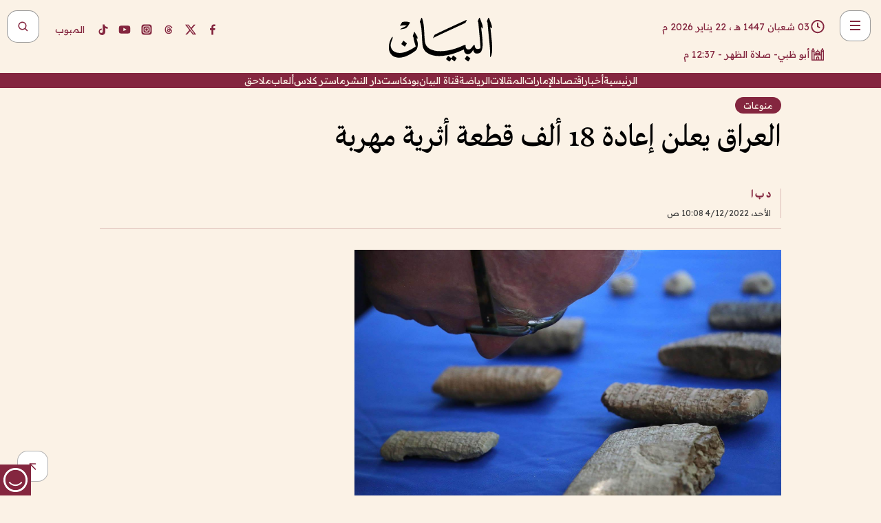

--- FILE ---
content_type: text/html; charset=utf-8
request_url: https://www.albayan.ae/varieties/2022-12-04-1.4572679
body_size: 31253
content:
<!DOCTYPE html><html lang="ar" dir="rtl"><head prefix="og: https://ogp.me/ns# article: https://ogp.me/ns/article# fb: https://ogp.me/ns/fb#"><meta charSet="utf-8"/><meta name="viewport" content="width=device-width"/><script id="signal-data">
    var signal = {
        "Content": {
            "Topic": null, 
            "sTopic": null,           
            "Keywords": null, 
            "ArticleId": "2198856",
            "ArticleTitle": "العراق يعلن إعادة 18 ألف قطعة أثرية مهربة",
            "ArticleAuthorName": "د ب ا",
            "ArticlePublishDate": "2022-12-04T10:08:47+00:00",
            "ContentType": "article", 
            "SearchTerm": null, 
            "Platform": 'web'
        },
        "Page": {
            "ChannelLevel1": "Varieties",
            "ChannelLevel2": null,
            "ChannelLevel3": null
        },
        "User": {
            "UserId": null,
            "Country": null
        }
    };
</script><title>العراق يعلن إعادة 18 ألف قطعة أثرية مهربة</title><meta name="theme-color" content="#eee9e1"/><meta name="author" content="البيان"/><meta name="description" content="العراق يعلن إعادة 18 ألف قطعة أثرية مهربة"/><meta name="keywords" content="العراق يعلن إعادة 18 ألف قطعة أثرية مهربة"/><meta name="google-site-verification" content="qlwIQnfCt2On3q5tmj18eji8OBSphVrRy2uJSsRO-Q4"/><meta name="google-play-app" content="app-id=ae.albayan"/><meta name="apple-itunes-app" content="app-id=668577002"/><meta name="y_key" content="14a4a6420b7b0876"/><meta name="msvalidate.01" content="97B560A2BDDF76982EF1BBF2E5F4DE45"/><meta name="alexaVerifyID" content="z0Wwn3M1Rzoxt_rN13VtYgUPrAI"/><meta property="fb:app_id" content="154646704596614"/><meta property="fb:pages" content="168065096585239"/><link rel="canonical" href="https://www.albayan.ae/varieties/2022-12-04-1.4572679"/><link rel="amphtml" href="https://www.albayan.ae/amp/varieties/2022-12-04-1.4572679"/><link rel="icon" href="/favicon.svg"/><link rel="mask-icon" href="/favicon.svg" color="#eee9e1"/><link rel="apple-touch-icon" href="/apple-touch-icon.png"/><link rel="manifest" href="/manifest.webmanifest"/><link rel="image_src" href="https://www.albayan.ae/assets/archives/images/2022/12/04/4572680.jpg"/><meta property="og:title" content="العراق يعلن إعادة 18 ألف قطعة أثرية مهربة"/><meta property="og:url" content="https://www.albayan.ae/varieties/2022-12-04-1.4572679"/><meta property="og:description" content="العراق يعلن إعادة 18 ألف قطعة أثرية مهربة"/><meta property="og:site_name" content="البيان"/><meta property="og:locale" content="ar_AR"/><meta property="og:image" content="https://www.albayan.ae/assets/archives/images/2022/12/04/4572680.jpg"/><meta property="og:image:alt" content="العراق يعلن إعادة 18 ألف قطعة أثرية مهربة"/><meta property="og:type" content="article"/><meta property="article:published_time" content="2022-12-04T10:08:47+00:00"/><meta property="article:modified_time" content="2022-12-04T10:11:17+00:00"/><meta name="twitter:card" content="summary_large_image"/><meta name="twitter:site" content="@AlBayanNews"/><meta name="twitter:creator" content="@AlBayanNews"/><meta name="twitter:url" content="https://www.albayan.ae/varieties/2022-12-04-1.4572679"/><meta name="twitter:title" content="العراق يعلن إعادة 18 ألف قطعة أثرية مهربة"/><meta name="twitter:description" content="العراق يعلن إعادة 18 ألف قطعة أثرية مهربة"/><meta name="twitter:image:src" content="https://www.albayan.ae/assets/archives/images/2022/12/04/4572680.jpg"/><meta property="twitter:account_id" content="4503599627709422"/><meta name="twitter:app:name:iphone" content="البيان"/><meta name="twitter:app:id:iphone" content="668577002"/><meta name="twitter:app:name:ipad" content="البيان"/><meta name="twitter:app:id:ipad" content="668577002"/><meta name="twitter:app:name:googleplay" content="البيان"/><meta name="twitter:app:id:googleplay" content="ae.albayan"/><script type="application/ld+json">
    {
        "@context": "https://schema.org",
        "@type": "NewsMediaOrganization",
        "@id": "https://www.albayan.ae#organization",
        "url": "https://www.albayan.ae",
        "name": "البيان",
        "alternateName": "Al Bayan",
        "logo": {
            "@type": "ImageObject",
            "@id": "https://www.albayan.ae#logo",
            "inLanguage": "ar",
            "url": "https://www.albayan.ae/logo.svg",
            "width": 1200,
            "height": 675,
            "caption": "البيان"
        },
        "image": {
            "@id": "https://www.albayan.ae#logo"
        },
        "correctionsPolicy": "https://www.albayan.ae/privacy-policy",
        "ethicsPolicy": "https://www.albayan.ae/privacy-policy",
        "masthead": "https://www.albayan.ae/about-us",
        "verificationFactCheckingPolicy": "https://www.albayan.ae/privacy-policy",
        "sameAs": [
            "https://twitter.com/albayannews",
            "https://www.linkedin.com/company/albayannews",
            "https://www.facebook.com/168065096585239"
        ]
    }</script><script type="application/ld+json">
    {
		"@context": "https://schema.org",
		"@type": "WebSite",
		"@id": "https://www.albayan.ae#website",
		"url": "https://www.albayan.ae",
    "thumbnailUrl": "https://www.albayan.ae/logo.svg",
		"inLanguage": "ar",
		"name": "البيان",
		"description": "موقع إخباري تتابعون فيه أخبار دبي،الإمارات،أبوظبي، السعودية،دول الخليج،مصر،سوريا،تركيا،ومستجدات الأحداث العربية والعالمية ، في السياسة والرياضة والاقتصاد والعلوم والفن والتكنولوجيا والثقافة ، أخبار الشيخ محمد بن راشد ومحمد بن زايد وخليفة بن زايد ، ، وعبد الله بن زايد ،والسيسي ، والسلطان قابوس ،أخبار الفضاء ،خليفة سات",
		"publisher": {
			"@id": "https://www.albayan.ae#organization"
		},
		"potentialAction": [
		    {
		    	"@type": "SearchAction",
		    	"target": "https://www.albayan.ae/search?q={search_term_string}",
		    	"query-input": "required name=search_term_string"
		    }
		]
	}</script><script type="application/ld+json">
    {
		"@context": "https://schema.org",
		"@type": "WebPage",
		"@id": "https://www.albayan.ae/varieties/2022-12-04-1.4572679#webpage",
		"url": "https://www.albayan.ae/varieties/2022-12-04-1.4572679",
	    "isPartOf": {
			"@id": "https://www.albayan.ae#website"
		},
    "inLanguage": "ar",
		"name": "العراق يعلن إعادة 18 ألف قطعة أثرية مهربة",
		"headline": "العراق يعلن إعادة 18 ألف قطعة أثرية مهربة",
    "thumbnailUrl": "https://www.albayan.ae/logo.svg",
    "description": "العراق يعلن إعادة 18 ألف قطعة أثرية مهربة",
		"breadcrumb": {
            "@id": "https://www.albayan.ae/varieties/2022-12-04-1.4572679#breadcrumb"
        },
		"about": {
		   	"@id": "https://www.albayan.ae#organization"
		},
		"potentialAction": [
	    {
			"@type": "ReadAction",
			"target": [
	    		"https://www.albayan.ae/varieties/2022-12-04-1.4572679"
			]
			}
		]
	}</script><script type="application/ld+json">
  {
    "@context": "https://schema.org",
    "@type": "BreadcrumbList",
    "@id": "https://www.albayan.ae/varieties/2022-12-04-1.4572679#breadcrumb",
    "itemListElement": [
      {
        "@type": "ListItem",
        "position": 1,
        "item": {
          "@id": "https://www.albayan.ae/varieties",
          "name": "منوعات"
        }
      }
      
      
    ]
  }</script><script type="application/ld+json">
    {
      "@context": "https://schema.org",
      "@type": "NewsArticle",
      "@id": "https://www.albayan.ae/varieties/2022-12-04-1.4572679#article",
      "isPartOf": {
        "@id": "https://www.albayan.ae/varieties/2022-12-04-1.4572679#webpage"
      },
      "inLanguage": "ar",
      "url": "https://www.albayan.ae/varieties/2022-12-04-1.4572679",
      "thumbnailUrl": "https://www.albayan.ae/assets/archives/images/2022/12/04/4572680.jpg",
      "headline": "العراق يعلن إعادة 18 ألف قطعة أثرية مهربة",
      "datePublished": "2022-12-04T10:08:47+00:00",
      "dateModified": "2022-12-04T10:11:17+00:00",
      "dateCreated": "2022-12-04T10:11:17+00:00",
      "mainEntityOfPage": {
        "@id": "https://www.albayan.ae/varieties/2022-12-04-1.4572679#webpage"
      },
      "publisher": {
        "@type": "Organization",
        "name": "البيان",
        "logo": {
          "@type": "ImageObject",
          "url": "https://www.albayan.ae/logo.png",
          "width": 140,
          "height": 60
        }
      },
      "image": {
        "@id": "https://www.albayan.ae/assets/archives/images/2022/12/04/4572680.jpg#primaryimage"
      },
      "creator": [ "د ب ا" ],
      "author": {
        "@type": "Person",
        "name": "د ب ا"
      },
      "articleSection": [ "منوعات" ],
      "copyrightYear": "2026",
      "copyrightHolder": {
        "@id": "https://www.albayan.ae#organization"
      }
    }</script><script type="application/ld+json">
    {
      "@context": "https://schema.org",
      "@type": "ImageObject",
      "@id": "https://www.albayan.ae/assets/archives/images/2022/12/04/4572680.jpg#primaryimage",
      "inLanguage": "ar",
      "url": "https://www.albayan.ae/assets/archives/images/2022/12/04/4572680.jpg",
      "width": 1600,
      "height": 1067
    }</script><meta name="next-head-count" content="5"/><link data-next-font="" rel="preconnect" href="/" crossorigin="anonymous"/><link rel="preload" href="/_next/static/css/6216796cf473b63f.css" as="style"/><link rel="stylesheet" href="/_next/static/css/6216796cf473b63f.css" data-n-g=""/><link rel="preload" href="/_next/static/css/1a959bb3eb592212.css" as="style"/><link rel="stylesheet" href="/_next/static/css/1a959bb3eb592212.css" data-n-p=""/><noscript data-n-css=""></noscript><script defer="" nomodule="" src="/_next/static/chunks/polyfills-78c92fac7aa8fdd8.js"></script><script src="/_next/static/chunks/webpack-3da754b2cd1bbc13.js" defer=""></script><script src="/_next/static/chunks/framework-0995a3e8436ddc4f.js" defer=""></script><script src="/_next/static/chunks/main-2e36dc615c290c0b.js" defer=""></script><script src="/_next/static/chunks/pages/_app-1146751e530b2149.js" defer=""></script><script src="/_next/static/chunks/36d2f571-b6c4a1b8fb3f7f35.js" defer=""></script><script src="/_next/static/chunks/590-1e9cef6c9d774fac.js" defer=""></script><script src="/_next/static/chunks/8239-3089d2302c38684a.js" defer=""></script><script src="/_next/static/chunks/3294-a7bb5afc4eb4bb93.js" defer=""></script><script src="/_next/static/chunks/6161-6762a5f6571a7777.js" defer=""></script><script src="/_next/static/chunks/21-4a3ba62f4614d21a.js" defer=""></script><script src="/_next/static/chunks/3348-7b642076d9cfdf65.js" defer=""></script><script src="/_next/static/chunks/7984-2b00b2ed76771a31.js" defer=""></script><script src="/_next/static/chunks/pages/%5Bsection_name%5D/%5Bsub_section_name%5D-6358a846983438dc.js" defer=""></script><script src="/_next/static/0d3a171/_buildManifest.js" defer=""></script><script src="/_next/static/0d3a171/_ssgManifest.js" defer=""></script></head><body id="body" class="varieties"><noscript><iframe src="https://www.googletagmanager.com/ns.html?id=GTM-T9H5KXLT" height="0" width="0" style="display:none;visibility:hidden"></iframe></noscript><div id="__next"><div class="page-wrapper"><header class="section-header "><div><div><div class="bm-burger-button" style="z-index:1000"><button type="button" id="react-burger-menu-btn" style="position:absolute;left:0;top:0;z-index:1;width:100%;height:100%;margin:0;padding:0;border:none;font-size:0;background:transparent;cursor:pointer">Open Menu</button><span><span class="bm-burger-bars" style="position:absolute;height:20%;left:0;right:0;top:0%;opacity:1"></span><span class="bm-burger-bars" style="position:absolute;height:20%;left:0;right:0;top:40%;opacity:1"></span><span class="bm-burger-bars" style="position:absolute;height:20%;left:0;right:0;top:80%;opacity:1"></span></span></div></div><div id="" class="bm-menu-wrap" style="position:fixed;right:0;z-index:1100;width:300px;height:100%;-moz-transform:translate3d(100%, 0, 0);-ms-transform:translate3d(100%, 0, 0);-o-transform:translate3d(100%, 0, 0);-webkit-transform:translate3d(100%, 0, 0);transform:translate3d(100%, 0, 0);transition:all 0.5s" aria-hidden="true"><div class="bm-menu" style="height:100%;box-sizing:border-box;overflow:auto"><nav class="bm-item-list" style="height:100%"><div class="bm-item offcanvas-wrapper" style="display:block" tabindex="-1"><div class="menu"><div class="mobile-search-wrapper "><form><div class="icon"><svg stroke="currentColor" fill="currentColor" stroke-width="0" viewBox="0 0 24 24" height="1em" width="1em" xmlns="http://www.w3.org/2000/svg"><path d="M10 18a7.952 7.952 0 0 0 4.897-1.688l4.396 4.396 1.414-1.414-4.396-4.396A7.952 7.952 0 0 0 18 10c0-4.411-3.589-8-8-8s-8 3.589-8 8 3.589 8 8 8zm0-14c3.309 0 6 2.691 6 6s-2.691 6-6 6-6-2.691-6-6 2.691-6 6-6z"></path></svg></div><input type="text" placeholder="أخبار" aria-label="أخبار" value=""/><input type="submit" aria-label="بحث" value="بحث"/></form></div><div>...</div></div><a class="menu-item--small"></a><div class="social-icons hide-on-tablet hide-on-laptop hide-on-desktop"><a rel="noopener" href="https://www.facebook.com/AlBayanNews/" aria-label="Facebook" target="_blank"><svg xmlns="http://www.w3.org/2000/svg" viewBox="0 0 24 24"><path fill="currentColor" d="M15.12,5.32H17V2.14A26.11,26.11,0,0,0,14.26,2C11.54,2,9.68,3.66,9.68,6.7V9.32H6.61v3.56H9.68V22h3.68V12.88h3.06l.46-3.56H13.36V7.05C13.36,6,13.64,5.32,15.12,5.32Z"></path></svg></a><a rel="noopener" href="https://x.com/AlBayanNews" aria-label="X (Twitter)" target="_blank"><svg xmlns="http://www.w3.org/2000/svg" viewBox="0 0 24 24"><path fill="currentColor" d="M18.244 2.25h3.308l-7.227 8.26 8.502 11.24H16.17l-5.214-6.817L4.99 21.75H1.68l7.73-8.835L1.254 2.25H8.08l4.713 6.231zm-1.161 17.52h1.833L7.084 4.126H5.117z"></path></svg></a><a rel="noopener" href="https://www.threads.com/@albayannews" aria-label="Threads" target="_blank"><svg xmlns="http://www.w3.org/2000/svg" viewBox="0 0 24 24"><path fill="#84263F" d="M12.0439 3.7998C12.8754 3.7998 14.2897 3.8607 15.6836 4.54102C17.0859 5.22553 18.4505 6.52934 19.1914 8.97852L19.252 9.17773L19.0498 9.22949L17.6904 9.58301L17.5088 9.62988L17.4502 9.45117C16.9012 7.78344 16.0606 6.83735 15.1123 6.30273C14.1578 5.76461 13.0705 5.62988 12.0059 5.62988C10.2655 5.62991 8.9325 6.15872 8.03027 7.22266C7.12327 8.29252 6.62406 9.93555 6.62402 12.2197C6.62402 14.2561 7.17773 15.7884 8.12012 16.8096C9.06078 17.8288 10.4106 18.3632 12.0537 18.3633C13.4097 18.3633 14.5779 18.0101 15.4014 17.415C16.2214 16.8224 16.7012 15.9905 16.7012 15.0068C16.7011 14.3483 16.425 13.8615 16.1387 13.5361C16.008 13.3876 15.8751 13.2753 15.7686 13.1963C15.6364 13.7847 15.4035 14.5105 14.918 15.1221C14.3439 15.8451 13.4334 16.3896 11.9873 16.3896C10.2932 16.3896 8.77467 15.214 8.77441 13.6084C8.77441 12.488 9.3112 11.7163 10.0527 11.2334C10.7854 10.7562 11.7142 10.5605 12.5244 10.5605C12.9971 10.5606 13.557 10.5891 13.9609 10.6396C13.9132 10.4057 13.7969 10.1359 13.5957 9.90332C13.3276 9.59356 12.9073 9.34671 12.2871 9.34668C11.6834 9.34668 11.3289 9.44502 11.083 9.58203C10.8786 9.69604 10.7351 9.84233 10.5771 10.0225C10.5751 10.1034 10.5486 10.2268 10.4209 10.2949C10.3869 10.2885 10.3492 10.2734 10.3438 10.2705C10.3416 10.2693 10.338 10.2673 10.3369 10.2666C10.3356 10.2658 10.3346 10.265 10.334 10.2646L10.332 10.2637L10.3311 10.2627C10.3297 10.2618 10.327 10.2606 10.3242 10.2588C10.3115 10.2503 10.2774 10.2276 10.21 10.1826L10.209 10.1816L10.0205 10.0557L10.0215 10.0537C9.87627 9.95459 9.69204 9.82835 9.52344 9.71191C9.39456 9.62291 9.2738 9.53967 9.18555 9.47852C9.14141 9.44793 9.10513 9.42265 9.08008 9.40527C9.06757 9.3966 9.05741 9.39034 9.05078 9.38574C9.04759 9.38353 9.04564 9.38106 9.04395 9.37988L9.04199 9.37891L9.04102 9.37793L8.87598 9.26367L8.99121 9.09961C9.38692 8.53378 9.85164 8.13291 10.4033 7.87598C10.9531 7.62004 11.5779 7.51172 12.2871 7.51172C13.3084 7.51174 14.192 7.85607 14.8262 8.52246C15.4363 9.16369 15.7785 10.0594 15.873 11.1689C16.1699 11.3008 16.4468 11.4508 16.7021 11.6221C17.8635 12.4022 18.5097 13.5778 18.5098 14.9248C18.5098 16.3397 17.9293 17.6642 16.8252 18.6318C15.7219 19.5988 14.1076 20.2002 12.0537 20.2002C10.2872 20.2001 8.47006 19.6856 7.09277 18.3896C5.7125 17.0909 4.79983 15.0318 4.7998 11.9941C4.7998 8.97467 5.68287 6.91772 7.04785 5.61719C8.41055 4.31896 10.2269 3.79982 12.0439 3.7998ZM12.7158 12.3896C11.719 12.3897 11.2004 12.6035 10.9316 12.8428C10.6691 13.0767 10.6123 13.3658 10.6123 13.6064C10.6125 13.9487 10.8096 14.1837 11.0996 14.3438C11.3948 14.5066 11.7602 14.5742 12.0117 14.5742C12.5091 14.5742 12.9667 14.5035 13.3213 14.2109C13.6524 13.9378 13.9272 13.4394 14.0254 12.5107C13.5958 12.4238 13.1583 12.3812 12.7197 12.3896H12.7158Z"></path></svg></a><a rel="noopener" href="https://www.instagram.com/AlBayanNews" aria-label="Instagram" target="_blank"><svg xmlns="http://www.w3.org/2000/svg" viewBox="0 0 24 24"><path fill="currentColor" d="M12,9.52A2.48,2.48,0,1,0,14.48,12,2.48,2.48,0,0,0,12,9.52Zm9.93-2.45a6.53,6.53,0,0,0-.42-2.26,4,4,0,0,0-2.32-2.32,6.53,6.53,0,0,0-2.26-.42C15.64,2,15.26,2,12,2s-3.64,0-4.93.07a6.53,6.53,0,0,0-2.26.42A4,4,0,0,0,2.49,4.81a6.53,6.53,0,0,0-.42,2.26C2,8.36,2,8.74,2,12s0,3.64.07,4.93a6.86,6.86,0,0,0,.42,2.27,3.94,3.94,0,0,0,.91,1.4,3.89,3.89,0,0,0,1.41.91,6.53,6.53,0,0,0,2.26.42C8.36,22,8.74,22,12,22s3.64,0,4.93-.07a6.53,6.53,0,0,0,2.26-.42,3.89,3.89,0,0,0,1.41-.91,3.94,3.94,0,0,0,.91-1.4,6.6,6.6,0,0,0,.42-2.27C22,15.64,22,15.26,22,12S22,8.36,21.93,7.07Zm-2.54,8A5.73,5.73,0,0,1,19,16.87,3.86,3.86,0,0,1,16.87,19a5.73,5.73,0,0,1-1.81.35c-.79,0-1,0-3.06,0s-2.27,0-3.06,0A5.73,5.73,0,0,1,7.13,19a3.51,3.51,0,0,1-1.31-.86A3.51,3.51,0,0,1,5,16.87a5.49,5.49,0,0,1-.34-1.81c0-.79,0-1,0-3.06s0-2.27,0-3.06A5.49,5.49,0,0,1,5,7.13a3.51,3.51,0,0,1,.86-1.31A3.59,3.59,0,0,1,7.13,5a5.73,5.73,0,0,1,1.81-.35h0c.79,0,1,0,3.06,0s2.27,0,3.06,0A5.73,5.73,0,0,1,16.87,5a3.51,3.51,0,0,1,1.31.86A3.51,3.51,0,0,1,19,7.13a5.73,5.73,0,0,1,.35,1.81c0,.79,0,1,0,3.06S19.42,14.27,19.39,15.06Zm-1.6-7.44a2.38,2.38,0,0,0-1.41-1.41A4,4,0,0,0,15,6c-.78,0-1,0-3,0s-2.22,0-3,0a4,4,0,0,0-1.38.26A2.38,2.38,0,0,0,6.21,7.62,4.27,4.27,0,0,0,6,9c0,.78,0,1,0,3s0,2.22,0,3a4.27,4.27,0,0,0,.26,1.38,2.38,2.38,0,0,0,1.41,1.41A4.27,4.27,0,0,0,9,18.05H9c.78,0,1,0,3,0s2.22,0,3,0a4,4,0,0,0,1.38-.26,2.38,2.38,0,0,0,1.41-1.41A4,4,0,0,0,18.05,15c0-.78,0-1,0-3s0-2.22,0-3A3.78,3.78,0,0,0,17.79,7.62ZM12,15.82A3.81,3.81,0,0,1,8.19,12h0A3.82,3.82,0,1,1,12,15.82Zm4-6.89a.9.9,0,0,1,0-1.79h0a.9.9,0,0,1,0,1.79Z"></path></svg></a><a rel="noopener" href="https://www.youtube.com/@albayanonline" aria-label="YouTube" target="_blank"><svg xmlns="http://www.w3.org/2000/svg" viewBox="0 0 24 24"><path fill="currentColor" d="M23,9.71a8.5,8.5,0,0,0-.91-4.13,2.92,2.92,0,0,0-1.72-1A78.36,78.36,0,0,0,12,4.27a78.45,78.45,0,0,0-8.34.3,2.87,2.87,0,0,0-1.46.74c-.9.83-1,2.25-1.1,3.45a48.29,48.29,0,0,0,0,6.48,9.55,9.55,0,0,0,.3,2,3.14,3.14,0,0,0,.71,1.36,2.86,2.86,0,0,0,1.49.78,45.18,45.18,0,0,0,6.5.33c3.5.05,6.57,0,10.2-.28a2.88,2.88,0,0,0,1.53-.78,2.49,2.49,0,0,0,.61-1,10.58,10.58,0,0,0,.52-3.4C23,13.69,23,10.31,23,9.71ZM9.74,14.85V8.66l5.92,3.11C14,12.69,11.81,13.73,9.74,14.85Z"></path></svg></a><a rel="noopener" href="https://www.tiktok.com/@albayannews?lang=en" aria-label="TikTok" target="_blank"><svg xmlns="http://www.w3.org/2000/svg" viewBox="0 0 24 24"><path fill="currentColor" d="M19.589 6.686a4.793 4.793 0 0 1-3.77-4.245V2h-3.445v13.672a2.896 2.896 0 0 1-2.878 2.916 2.897 2.897 0 0 1-2.878-2.916 2.897 2.897 0 0 1 2.878-2.916c.324 0 .636.056.933.165V9.928a6.361 6.361 0 0 0-5.811 6.344 6.36 6.36 0 0 0 6.36 6.36 6.36 6.36 0 0 0 6.36-6.36V9.042a7.685 7.685 0 0 0 4.5 1.418v-3.45a4.373 4.373 0 0 1-2.25-.838z"></path></svg></a></div></div></nav></div><div><div class="bm-cross-button" style="position:absolute;width:24px;height:24px;right:8px;top:8px"><button type="button" id="react-burger-cross-btn" style="position:absolute;left:0;top:0;z-index:1;width:100%;height:100%;margin:0;padding:0;border:none;font-size:0;background:transparent;cursor:pointer" tabindex="-1">Close Menu</button><span style="position:absolute;top:6px;right:14px"><span class="bm-cross" style="position:absolute;width:3px;height:14px;transform:rotate(45deg)"></span><span class="bm-cross" style="position:absolute;width:3px;height:14px;transform:rotate(-45deg)"></span></span></div></div></div></div><div class="header-normal"><div class="container"><div class="logo-wrapper"><a href="/"><img alt="Al Bayan" loading="lazy" width="150" height="65" decoding="async" data-nimg="1" style="color:transparent" src="/_next/static/media/logo.5cdaafc2.svg"/></a></div></div><div class="left-wrapper"><div class="social-icons hide-on-mobile"><a rel="noopener" href="https://www.facebook.com/AlBayanNews/" aria-label="Facebook" target="_blank"><svg xmlns="http://www.w3.org/2000/svg" viewBox="0 0 24 24"><path fill="#84263F" d="M15.12,5.32H17V2.14A26.11,26.11,0,0,0,14.26,2C11.54,2,9.68,3.66,9.68,6.7V9.32H6.61v3.56H9.68V22h3.68V12.88h3.06l.46-3.56H13.36V7.05C13.36,6,13.64,5.32,15.12,5.32Z"></path></svg></a><a rel="noopener" href="https://x.com/AlBayanNews" aria-label="X (Twitter)" target="_blank"><svg xmlns="http://www.w3.org/2000/svg" viewBox="0 0 24 24"><path fill="#84263F" d="M18.244 2.25h3.308l-7.227 8.26 8.502 11.24H16.17l-5.214-6.817L4.99 21.75H1.68l7.73-8.835L1.254 2.25H8.08l4.713 6.231zm-1.161 17.52h1.833L7.084 4.126H5.117z"></path></svg></a><a rel="noopener" href="https://www.threads.com/@albayannews" aria-label="Threads" target="_blank"><svg xmlns="http://www.w3.org/2000/svg" viewBox="0 0 24 24"><path fill="#84263F" d="M12.0439 3.7998C12.8754 3.7998 14.2897 3.8607 15.6836 4.54102C17.0859 5.22553 18.4505 6.52934 19.1914 8.97852L19.252 9.17773L19.0498 9.22949L17.6904 9.58301L17.5088 9.62988L17.4502 9.45117C16.9012 7.78344 16.0606 6.83735 15.1123 6.30273C14.1578 5.76461 13.0705 5.62988 12.0059 5.62988C10.2655 5.62991 8.9325 6.15872 8.03027 7.22266C7.12327 8.29252 6.62406 9.93555 6.62402 12.2197C6.62402 14.2561 7.17773 15.7884 8.12012 16.8096C9.06078 17.8288 10.4106 18.3632 12.0537 18.3633C13.4097 18.3633 14.5779 18.0101 15.4014 17.415C16.2214 16.8224 16.7012 15.9905 16.7012 15.0068C16.7011 14.3483 16.425 13.8615 16.1387 13.5361C16.008 13.3876 15.8751 13.2753 15.7686 13.1963C15.6364 13.7847 15.4035 14.5105 14.918 15.1221C14.3439 15.8451 13.4334 16.3896 11.9873 16.3896C10.2932 16.3896 8.77467 15.214 8.77441 13.6084C8.77441 12.488 9.3112 11.7163 10.0527 11.2334C10.7854 10.7562 11.7142 10.5605 12.5244 10.5605C12.9971 10.5606 13.557 10.5891 13.9609 10.6396C13.9132 10.4057 13.7969 10.1359 13.5957 9.90332C13.3276 9.59356 12.9073 9.34671 12.2871 9.34668C11.6834 9.34668 11.3289 9.44502 11.083 9.58203C10.8786 9.69604 10.7351 9.84233 10.5771 10.0225C10.5751 10.1034 10.5486 10.2268 10.4209 10.2949C10.3869 10.2885 10.3492 10.2734 10.3438 10.2705C10.3416 10.2693 10.338 10.2673 10.3369 10.2666C10.3356 10.2658 10.3346 10.265 10.334 10.2646L10.332 10.2637L10.3311 10.2627C10.3297 10.2618 10.327 10.2606 10.3242 10.2588C10.3115 10.2503 10.2774 10.2276 10.21 10.1826L10.209 10.1816L10.0205 10.0557L10.0215 10.0537C9.87627 9.95459 9.69204 9.82835 9.52344 9.71191C9.39456 9.62291 9.2738 9.53967 9.18555 9.47852C9.14141 9.44793 9.10513 9.42265 9.08008 9.40527C9.06757 9.3966 9.05741 9.39034 9.05078 9.38574C9.04759 9.38353 9.04564 9.38106 9.04395 9.37988L9.04199 9.37891L9.04102 9.37793L8.87598 9.26367L8.99121 9.09961C9.38692 8.53378 9.85164 8.13291 10.4033 7.87598C10.9531 7.62004 11.5779 7.51172 12.2871 7.51172C13.3084 7.51174 14.192 7.85607 14.8262 8.52246C15.4363 9.16369 15.7785 10.0594 15.873 11.1689C16.1699 11.3008 16.4468 11.4508 16.7021 11.6221C17.8635 12.4022 18.5097 13.5778 18.5098 14.9248C18.5098 16.3397 17.9293 17.6642 16.8252 18.6318C15.7219 19.5988 14.1076 20.2002 12.0537 20.2002C10.2872 20.2001 8.47006 19.6856 7.09277 18.3896C5.7125 17.0909 4.79983 15.0318 4.7998 11.9941C4.7998 8.97467 5.68287 6.91772 7.04785 5.61719C8.41055 4.31896 10.2269 3.79982 12.0439 3.7998ZM12.7158 12.3896C11.719 12.3897 11.2004 12.6035 10.9316 12.8428C10.6691 13.0767 10.6123 13.3658 10.6123 13.6064C10.6125 13.9487 10.8096 14.1837 11.0996 14.3438C11.3948 14.5066 11.7602 14.5742 12.0117 14.5742C12.5091 14.5742 12.9667 14.5035 13.3213 14.2109C13.6524 13.9378 13.9272 13.4394 14.0254 12.5107C13.5958 12.4238 13.1583 12.3812 12.7197 12.3896H12.7158Z"></path></svg></a><a rel="noopener" href="https://www.instagram.com/AlBayanNews" aria-label="Instagram" target="_blank"><svg xmlns="http://www.w3.org/2000/svg" viewBox="0 0 24 24"><path fill="#84263F" d="M12,9.52A2.48,2.48,0,1,0,14.48,12,2.48,2.48,0,0,0,12,9.52Zm9.93-2.45a6.53,6.53,0,0,0-.42-2.26,4,4,0,0,0-2.32-2.32,6.53,6.53,0,0,0-2.26-.42C15.64,2,15.26,2,12,2s-3.64,0-4.93.07a6.53,6.53,0,0,0-2.26.42A4,4,0,0,0,2.49,4.81a6.53,6.53,0,0,0-.42,2.26C2,8.36,2,8.74,2,12s0,3.64.07,4.93a6.86,6.86,0,0,0,.42,2.27,3.94,3.94,0,0,0,.91,1.4,3.89,3.89,0,0,0,1.41.91,6.53,6.53,0,0,0,2.26.42C8.36,22,8.74,22,12,22s3.64,0,4.93-.07a6.53,6.53,0,0,0,2.26-.42,3.89,3.89,0,0,0,1.41-.91,3.94,3.94,0,0,0,.91-1.4,6.6,6.6,0,0,0,.42-2.27C22,15.64,22,15.26,22,12S22,8.36,21.93,7.07Zm-2.54,8A5.73,5.73,0,0,1,19,16.87,3.86,3.86,0,0,1,16.87,19a5.73,5.73,0,0,1-1.81.35c-.79,0-1,0-3.06,0s-2.27,0-3.06,0A5.73,5.73,0,0,1,7.13,19a3.51,3.51,0,0,1-1.31-.86A3.51,3.51,0,0,1,5,16.87a5.49,5.49,0,0,1-.34-1.81c0-.79,0-1,0-3.06s0-2.27,0-3.06A5.49,5.49,0,0,1,5,7.13a3.51,3.51,0,0,1,.86-1.31A3.59,3.59,0,0,1,7.13,5a5.73,5.73,0,0,1,1.81-.35h0c.79,0,1,0,3.06,0s2.27,0,3.06,0A5.73,5.73,0,0,1,16.87,5a3.51,3.51,0,0,1,1.31.86A3.51,3.51,0,0,1,19,7.13a5.73,5.73,0,0,1,.35,1.81c0,.79,0,1,0,3.06S19.42,14.27,19.39,15.06Zm-1.6-7.44a2.38,2.38,0,0,0-1.41-1.41A4,4,0,0,0,15,6c-.78,0-1,0-3,0s-2.22,0-3,0a4,4,0,0,0-1.38.26A2.38,2.38,0,0,0,6.21,7.62,4.27,4.27,0,0,0,6,9c0,.78,0,1,0,3s0,2.22,0,3a4.27,4.27,0,0,0,.26,1.38,2.38,2.38,0,0,0,1.41,1.41A4.27,4.27,0,0,0,9,18.05H9c.78,0,1,0,3,0s2.22,0,3,0a4,4,0,0,0,1.38-.26,2.38,2.38,0,0,0,1.41-1.41A4,4,0,0,0,18.05,15c0-.78,0-1,0-3s0-2.22,0-3A3.78,3.78,0,0,0,17.79,7.62ZM12,15.82A3.81,3.81,0,0,1,8.19,12h0A3.82,3.82,0,1,1,12,15.82Zm4-6.89a.9.9,0,0,1,0-1.79h0a.9.9,0,0,1,0,1.79Z"></path></svg></a><a rel="noopener" href="https://www.youtube.com/@albayanonline" aria-label="YouTube" target="_blank"><svg xmlns="http://www.w3.org/2000/svg" viewBox="0 0 24 24"><path fill="#84263F" d="M23,9.71a8.5,8.5,0,0,0-.91-4.13,2.92,2.92,0,0,0-1.72-1A78.36,78.36,0,0,0,12,4.27a78.45,78.45,0,0,0-8.34.3,2.87,2.87,0,0,0-1.46.74c-.9.83-1,2.25-1.1,3.45a48.29,48.29,0,0,0,0,6.48,9.55,9.55,0,0,0,.3,2,3.14,3.14,0,0,0,.71,1.36,2.86,2.86,0,0,0,1.49.78,45.18,45.18,0,0,0,6.5.33c3.5.05,6.57,0,10.2-.28a2.88,2.88,0,0,0,1.53-.78,2.49,2.49,0,0,0,.61-1,10.58,10.58,0,0,0,.52-3.4C23,13.69,23,10.31,23,9.71ZM9.74,14.85V8.66l5.92,3.11C14,12.69,11.81,13.73,9.74,14.85Z"></path></svg></a><a rel="noopener" href="https://www.tiktok.com/@albayannews?lang=en" aria-label="TikTok" target="_blank"><svg xmlns="http://www.w3.org/2000/svg" viewBox="0 0 24 24"><path fill="#84263F" d="M19.589 6.686a4.793 4.793 0 0 1-3.77-4.245V2h-3.445v13.672a2.896 2.896 0 0 1-2.878 2.916 2.897 2.897 0 0 1-2.878-2.916 2.897 2.897 0 0 1 2.878-2.916c.324 0 .636.056.933.165V9.928a6.361 6.361 0 0 0-5.811 6.344 6.36 6.36 0 0 0 6.36 6.36 6.36 6.36 0 0 0 6.36-6.36V9.042a7.685 7.685 0 0 0 4.5 1.418v-3.45a4.373 4.373 0 0 1-2.25-.838z"></path></svg></a></div><a class="classifieds-btn" href="https://shop.albayan.ae"><span>المبوب</span></a><a class="hidden epaper-btn" target="_blank" href="/[section_name]/[sub_section_name]"><img alt="epaper-download" loading="lazy" width="24" height="24" decoding="async" data-nimg="1" style="color:transparent" src="/_next/static/media/icon-supplication.d03f85b4.svg"/><span>نسخة الـ PDF</span></a></div><div class="right-wrapper"><img alt="today-time" loading="lazy" width="24" height="24" decoding="async" data-nimg="1" style="color:transparent" src="/_next/static/media/icon-clock.1b89c406.svg"/><span></span><div class="floater"><div></div></div></div><div class="search-wrapper desktop "><form><div class="icon"><svg stroke="currentColor" fill="currentColor" stroke-width="0" viewBox="0 0 24 24" height="1em" width="1em" xmlns="http://www.w3.org/2000/svg"><path d="M10 18a7.952 7.952 0 0 0 4.897-1.688l4.396 4.396 1.414-1.414-4.396-4.396A7.952 7.952 0 0 0 18 10c0-4.411-3.589-8-8-8s-8 3.589-8 8 3.589 8 8 8zm0-14c3.309 0 6 2.691 6 6s-2.691 6-6 6-6-2.691-6-6 2.691-6 6-6z"></path></svg></div><input type="text" placeholder="أخبار" aria-label="أخبار" value=""/><input type="submit" aria-label="بحث" value="بحث"/></form></div><div class="search-wrapper mobile "><a href="/prayer-time"><div class="icon"><img alt="prayer-time" loading="lazy" width="24" height="24" decoding="async" data-nimg="1" style="color:transparent" src="/_next/static/media/icon-masjid.31f970c5.svg"/></div></a></div></div></header><section class="section-mega-menu"><div class="container"><div class="mega-menu-wrapper"></div></div></section><div class="canvas"><article id="article-0" class="article article-منوعات"><div class="container"><header class="article-header"><div class="article-category"><a href="//"><span>منوعات</span></a></div><h1>العراق يعلن إعادة 18 ألف قطعة أثرية مهربة</h1><div class="article-meta"><div class="article-author"><div class="author-text"> <h4>د ب ا</h4><time class="post-time"></time></div></div></div></header></div><div class="container"><div class="article-featurd-image-section"><div class="article-featured-image"><div class="media-container"><figure><img alt="" loading="lazy" width="680" height="400" decoding="async" data-nimg="1" style="color:transparent;object-fit:contain;object-position:50% 50%" src="https://www.albayan.ae/assets/archives/images/2022/12/04/4572680.jpg"/><div class="article-credit"></div></figure></div></div></div></div><div class="container"><div class="article-body"><div class="article-content"><div class="mobile-social-shares"></div><div><p>أعلن وزير الخارجية العراقي فؤاد حسين اليوم الأحد إعادة 18 ألف قطعة أثرية مهربة، مؤكدا أن "العراق تعرض في فترات مختلفة لسرقة ممنهجة لتهريب تراثه الثقافي".</p>
<p>وقال الوزير حسين، خلال افتتاح أعمال منتدى الحضارات العريقة بنسخته السادسة في العاصمة بغداد اليوم، إن "العالم يواجه تحديات كبيرة بسبب الأزمات واختلاف المصالح"، مبيناً، أن "الحوار الثقافي يمثل شرطاً لتعزيز التفاهم".</p>
<p>وأضاف، في كلمة نشرتها وزارة الخارجية بموقع "فيسبوك"، أن "أغلب حضارات العراق تعرضت لتهديدات مختلفة، والإرهاب كانت له يد في تدمير المعالم الحضارية، إلا أن تلك الأعمال الإرهابية لا يمكنها طمس التاريخ".</p>
<p>وأوضح أن "العراق ينتهج رؤية تشاركية، وهناك مسؤولية أمامه في المستقبل للأخذ بزمام التعاون المشترك"، مشيرا إلى أن "تحديات التغيير المناخي تتطلب تعاوناً مشتركاً".</p>
<p>وأكد أن "منتدى الحضارات يعد نهجا دبلوماسيا لدعم الجهود العالمية في مواجهة التحديات"، مشيرا إلى أن "المنتدى الحضاري فرصة للتواصل النوعي والتفاعل ونبذ العنف والكراهية ".</p>
<p>وكشف عن أن "الحكومة العراقية بذلت جهودا لوقف العمليات التخريبية ضد الآثار، إذ تمّت إعادة أكثر من 18 ألف قطعة أثرية مهربة"، معرباً عن "أمله في تعزيز التعاون الثنائي والتنسيق لإعادة الآثار المسروقة كافة".</p>
<p> </p></div></div><aside class="sidebar"><div class="mpu-container el1"></div></aside></div></div></article><footer class="section-footer"><div class="container"><div class="footer-top"><div class="column-right"><div class="sub-column"><ul><li><a target="_blank" href="https://www.x.com/AlBayanNews" rel="noopener noreferrer">إكس</a></li><li><a target="_blank" href="https://www.linkedin.com/company/albayannews/" rel="noopener noreferrer">لينكدإن</a></li><li><a target="_blank" href="https://www.facebook.com/AlBayanNews" rel="noopener noreferrer">فيسبوك</a></li><li><a target="_blank" href="https://www.instagram.com/AlBayanNews" rel="noopener noreferrer">انستغرام</a></li><li><a target="_blank" href="https://www.youtube.com/user/albayanonline" rel="noopener noreferrer">يوتيوب</a></li><li><a target="_blank" href="https://www.tiktok.com/" rel="noopener noreferrer">تيك توك</a></li><li><a target="_blank" href="https://www.snapchat.com/" rel="noopener noreferrer">سناب شات</a></li></ul></div><div class="sub-column"><ul><li><a href="/contact-us">اتصل بنا</a></li><li><a href="/our-services">خدماتنا</a></li><li><a href="/advertise-with-us">أعلن معنا</a></li><li><a target="_blank" href="https://epaper.albayan.ae/" rel="noopener noreferrer">اشترك في البيان</a></li><li><a href="/privacy-policy">سياسة الخصوصية</a></li></ul></div></div><div class="column-left"></div></div><div class="footer-bottom"><div class="download-apps"><a href="https://appgallery.huawei.com/#/app/C100091021" target="_blank"><img alt="Huawei" loading="lazy" width="301" height="91" decoding="async" data-nimg="1" style="color:transparent" src="/_next/static/media/get-app-huawei.6c00e344.png"/></a><a href="https://itunes.apple.com/ae/app/shyft-albyan/id668577002?mt=8" target="_blank"><img alt="Apple" loading="lazy" width="301" height="91" decoding="async" data-nimg="1" style="color:transparent" src="/_next/static/media/get-app-ios.380bc858.png"/></a><a href="https://play.google.com/store/apps/details?id=ae.albayan&amp;referrer=utm_source%3Dalbayan.ae%26utm_medium%3Dbadge%26utm_campaign%3Dmobile-apps" target="_blank"><img alt="Google" loading="lazy" width="301" height="91" decoding="async" data-nimg="1" style="color:transparent" src="/_next/static/media/get-app-android.00e8ac2a.png"/></a></div><div class="brands-group"><img alt="Dubai Media" loading="lazy" width="301" height="274" decoding="async" data-nimg="1" class="dmi-img" style="color:transparent" src="/_next/static/media/dubai-media-logo.1215a104.png"/><img alt="Al Bayan" loading="lazy" width="150" height="65" decoding="async" data-nimg="1" class="albayan-img" style="color:transparent" src="/_next/static/media/logo.5cdaafc2.svg"/></div><div class="copyright">جميع الحقوق محفوظة © <!-- -->2026<!-- --> دبي للإعلام<br/>ص.ب 2710، طريق الشيخ زايد، دبي، الإمارات العربية المتحدة</div></div></div><a href="#body" class="back-to-top" aria-label="Back To Top"><svg stroke="currentColor" fill="currentColor" stroke-width="0" viewBox="0 0 256 256" height="1em" width="1em" xmlns="http://www.w3.org/2000/svg"><path d="M213.66,194.34a8,8,0,0,1-11.32,11.32L128,131.31,53.66,205.66a8,8,0,0,1-11.32-11.32l80-80a8,8,0,0,1,11.32,0Zm-160-68.68L128,51.31l74.34,74.35a8,8,0,0,0,11.32-11.32l-80-80a8,8,0,0,0-11.32,0l-80,80a8,8,0,0,0,11.32,11.32Z"></path></svg></a><div id="happinessIcon" class="happiness-icon"><img alt="Happiness Meter Icon" loading="lazy" width="35" height="35" decoding="async" data-nimg="1" class="happiness-icon-img" style="color:transparent" src="/_next/static/media/happiness-icon.8ec72523.png"/></div></footer></div></div></div><script id="__NEXT_DATA__" type="application/json">{"props":{"pageProps":{"articleData":{"response":"success","articles":[{"cms_article_id":2198856,"np_article_id":0,"old_article_id":"1.4572679","article_name":null,"author_id":0,"section_id":7,"sub_section_id":null,"section_name":"منوعات","sub_section_name":"","sub_section_name_2":null,"sub_section_name_3":null,"post_type":null,"article_title":"العراق يعلن إعادة 18 ألف قطعة أثرية مهربة","article_headline":"","article_subtitle":"","article_body":"\u003cp\u003eأعلن وزير الخارجية العراقي فؤاد حسين اليوم الأحد إعادة 18 ألف قطعة أثرية مهربة، مؤكدا أن \"العراق تعرض في فترات مختلفة لسرقة ممنهجة لتهريب تراثه الثقافي\".\u003c/p\u003e\n\u003cp\u003eوقال الوزير حسين، خلال افتتاح أعمال منتدى الحضارات العريقة بنسخته السادسة في العاصمة بغداد اليوم، إن \"العالم يواجه تحديات كبيرة بسبب الأزمات واختلاف المصالح\"، مبيناً، أن \"الحوار الثقافي يمثل شرطاً لتعزيز التفاهم\".\u003c/p\u003e\n\u003cp\u003eوأضاف، في كلمة نشرتها وزارة الخارجية بموقع \"فيسبوك\"، أن \"أغلب حضارات العراق تعرضت لتهديدات مختلفة، والإرهاب كانت له يد في تدمير المعالم الحضارية، إلا أن تلك الأعمال الإرهابية لا يمكنها طمس التاريخ\".\u003c/p\u003e\n\u003cp\u003eوأوضح أن \"العراق ينتهج رؤية تشاركية، وهناك مسؤولية أمامه في المستقبل للأخذ بزمام التعاون المشترك\"، مشيرا إلى أن \"تحديات التغيير المناخي تتطلب تعاوناً مشتركاً\".\u003c/p\u003e\n\u003cp\u003eوأكد أن \"منتدى الحضارات يعد نهجا دبلوماسيا لدعم الجهود العالمية في مواجهة التحديات\"، مشيرا إلى أن \"المنتدى الحضاري فرصة للتواصل النوعي والتفاعل ونبذ العنف والكراهية \".\u003c/p\u003e\n\u003cp\u003eوكشف عن أن \"الحكومة العراقية بذلت جهودا لوقف العمليات التخريبية ضد الآثار، إذ تمّت إعادة أكثر من 18 ألف قطعة أثرية مهربة\"، معرباً عن \"أمله في تعزيز التعاون الثنائي والتنسيق لإعادة الآثار المسروقة كافة\".\u003c/p\u003e\n\u003cp\u003e \u003c/p\u003e","article_custom_fields":"{\"_id\":\"1.4572679\",\"categories\":[{\"category\":[{\"id\":\"dmi.albayan.category.online\",\"name\":\"Online Team Production\"}]},{\"category\":[{\"id\":\"dmi.albayan.category.varieties\",\"name\":\"Varieties\"}]},{\"category\":[{\"id\":\"dmi.albayan.category.breakingnews\",\"name\":\"Breaking News\"}]}],\"allow-comments\":true,\"adUnit\":\"\\/7229,22312099265\\/AlBayan\\/Varieties\",\"visible-online\":\"true\",\"workflowaction\":\"public\",\"download\":\"yes\",\"downloaded_date\":\"2023-08-29T10:49:53+04:00\",\"bannerImages\":null}","cms_type":null,"seo_meta_keywords":"العراق,يعلن,إعادة,18,ألف,قطعة,أثرية,مهربة","seo_meta_description":"العراق يعلن إعادة 18 ألف قطعة أثرية مهربة","seo_meta_title":"العراق يعلن إعادة 18 ألف قطعة أثرية مهربة","publish_time":"2022-12-04T10:08:47+00:00","related_articles_ids":null,"article_tags":"","visit_count":0,"sponsored_flag":0,"offer_flag":0,"featured_article_flag":0,"media_gallery_flag":0,"video_gallery_flag":0,"highlight_flag":0,"top_story_flag":0,"is_updated":1,"is_old_article":1,"article_byline":"د ب ا","ts":"2024-02-07 01:05:44","last_edited":"2022-12-04T10:11:17+00:00","alt_publish_time":"2022-12-04T10:08:47+00:00","image_path":{"image_path":"albayan/uploads/archives/images/2022/12/04/4572680.jpg","media_type":0,"title":"1","desc":"Photo: أرشيفية, License: N/A"},"author_name":"د ب ا","slide_show":0,"breaking_news":0,"visit_count_update_date":"2024-01-19 21:39:31","permalink":"varieties/2022-12-04-1.4572679","post_name":"","summary":"","article_source":"","article_shortlink":"","is_active":1,"old_id":0,"publish_time_1":"0000-00-00 00:00:00","publish_time_2":"0000-00-00 00:00:00","publish_time_3":"0000-00-00 00:00:00","image_path_backup":"{\"image_path\":\"https:\\/\\/www.albayan.ae\\/polopoly_fs\\/1.4572680.1670148664!\\/image\\/image.jpg\",\"media_type\":0,\"title\":\"1\",\"desc\":\"Photo: \\u0623\\u0631\\u0634\\u064a\\u0641\\u064a\\u0629, License: N\\/A\"}","permalink_backup":"https://www.albayan.ae/varieties/2022-12-04-1.4572679","image":[{"cms_image_id":1671684,"np_image_id":0,"np_related_article_id":2198856,"old_id":0,"image_caption":"\"أرشيفية\"","cms_type":null,"image_description":"Photo: أرشيفية, License: N/A","image_path":"albayan/uploads/archives/images/2022/12/04/4572680.jpg","image_path_old":"https://www.albayan.ae/polopoly_fs/1.4572680.1670148664!/image/image.jpg","media_type":0,"is_old_image":0,"small_image":null,"is_updated":0,"image_cropping":null,"media_order":0,"is_copied":0,"image_is_deleted":0,"publish_time":"0000-00-00 00:00:00","original_image_path":"","small_image_1":"","image_path_backup":"","image_custom_fields":"{\"byline\":\"\\u0623\\u0631\\u0634\\u064a\\u0641\\u064a\\u0629\",\"created\":\"2022-12-04T10:10:59+0000\",\"imageType\":\"image\",\"width\":1500,\"height\":1020,\"id\":\"1.4572680\",\"filename\":\"4572680.jpg\"}"}],"custom_fields":{"_id":"1.4572679","categories":[{"category":[{"id":"dmi.albayan.category.online","name":"Online Team Production"}]},{"category":[{"id":"dmi.albayan.category.varieties","name":"Varieties"}]},{"category":[{"id":"dmi.albayan.category.breakingnews","name":"Breaking News"}]}],"allow-comments":true,"adUnit":"/7229,22312099265/AlBayan/Varieties","visible-online":"true","workflowaction":"public","download":"yes","downloaded_date":"2023-08-29T10:49:53+04:00","bannerImages":null},"section_info":"منوعات","sub_section_info":"","section_url":"//"}]},"widgetData":{"response":"success","widget_data":{"widget_data_info":{"active_tabs":null,"id":3,"title":"آخر الأخبار","link":"","html":"","view_data":{"articles":[{"cms_article_id":1022116,"np_article_id":2028387,"article_name":"2028387","article_title":"محمد بن راشد: مشاريعنا مستمرة.. لن نتوقف ولن نلتفت لأن الملتفت لا يصل","article_headline":"","article_subtitle":"أطلق \"District IO\" في واحة دبي للسيليكون","article_body":"\u003cp class='article-text'\u003e\u003cdiv data-empty=\"false\"\u003eأطلق صاحب السموّ الشيخ محمد بن راشد آل مكتوم، نائب رئيس الدولة رئيس مجلس الوزراء حاكم دبي، رعاه الله، مشروع District IO في واحة دبي للسيليكون وذلك بهدف بناء بيئة أعمال بتقنيات متقدمة لقطاعات اقتصادية جديدة مثل الذكاء الاصطناعي والتقنيات التحولية والحوسبة الكمومية والنقل الذكي وغيرها.\u003c/div\u003e\u003c/p\u003e\u003cp class='article-text'\u003e\u003cdiv data-empty=\"false\"\u003eوأشار سموه إلى أن المشروع يهدف إلى توفير بيئة أعمال لأكثر من 6500 شركة جديدة في هذه القطاعات و75 ألف موهبة متخصصة.\u003c/div\u003e\u003c/p\u003e\u003cp class='article-text'\u003e\u003cdiv data-empty=\"false\"\u003e ويتوقع سموه أن يسهم المشروع الجديد في الناتج المحلي الوطني بأكثر من 103 مليارات درهم خلال العشرة أعوام القادمة. \u003c/div\u003e\u003c/p\u003e\u003cp class='article-text'\u003e\u003cdiv data-empty=\"false\"\u003eودون سموه عبر حسابه الرسمي على منصة \"إكس\": \"ضمن مشاريعنا الاقتصادية الجديدة .. أطلقنا اليوم مشروع District IO في واحة دبي للسيليكون وذلك بهدف بناء بيئة أعمال بتقنيات متقدمة لقطاعات اقتصادية جديدة مثل الذكاء الاصطناعي والتقنيات التحولية والحوسبة الكمومية والنقل الذكي وغيرها.. الهدف توفير بيئة أعمال لأكثر من 6500 شركة جديدة في هذه القطاعات و75 ألف موهبة متخصصة.. وتوقعاتنا أن يسهم المشروع الجديد في ناتجنا المحلي الوطني بأكثر من 103 مليارات درهم خلال العشرة أعوام القادمة \". \u003c/div\u003e\u003c/p\u003e\u003cp class='article-text'\u003e\u003cdiv data-empty=\"false\"\u003eوختم سموه: \"مشاريعنا مستمرة.. توسعاتنا متسارعة.. تركيزنا في خططنا التنموية يتضاعف كل يوم.. لن نتوقف.. ولن نلتفت.. لأن الملتفت لا يصل\".\u003c/div\u003e\u003c/p\u003e","article_custom_fields":"{\"\":[\"\"],\"seo_meta_keywords\":[\"\"],\"seo_meta_description\":[\"\"],\"seo_meta_title\":[\"\"],\"sponsored_flag\":[\"\"],\"offer_flag\":[\"\"],\"featured_article_flag\":[\"\"],\"drupal_json\":[\"{\\\"type\\\":null,\\\"properties\\\":{\\\"PUBLISHED\\\":0,\\\"PROMOTED\\\":0,\\\"STICKY\\\":0,\\\"LANGUAGE\\\":0,\\\"PUBLISH_STATUS\\\":0,\\\"BODY_SUMMARY\\\":\\\"\\\",\\\"ENTITYQUEUES\\\":\\\"\\\"},\\\"fields\\\":[]}\"],\"wp_custom_json\":[\"{\\\"type\\\":\\\"\\\",\\\"fields\\\":[]}\"],\"short_title\":[\"\"],\"lead\":[\"\"],\"subject\":[\"\"],\"expiry_date\":[\"\"],\"media_gallery\":[\"off\"],\"hide_ad\":[\"off\"],\"author_country\":[\"\"],\"relevant_stories\":[\"\"],\"Live\":[\"off\"],\"Highlights-of_the_Day\":[\"\"],\"Picture_of_the_Day\":[\"\"],\"Featured_Galleries\":[\"\"],\"Photo_Essays\":[\"\"],\"Gallery_Type\":[\"\"],\"article_tag\":[\"\"],\"live_article\":[\"off\"],\"Theme\":[\"\"],\"video_url\":[\"\"],\"football_api_leagues\":[\"{\\\"leagues\\\":\\\"\\\",\\\"football_leagues_data\\\":\\\" \\\"}\"],\"football_api_matches\":[\"{\\\"matches\\\":\\\"\\\",\\\"football_matches_data\\\":\\\" \\\"}\"],\"story_type\":[\"\\u0639\\u0627\\u0645\"],\"page_number\":null,\"initial_publication\":\"\",\"date_created\":\"2026-01-22 13:01:55\",\"date_modified\":\"2026-01-22 13:11:34\",\"last_modified_user\":\"\\u0632\\u064a\\u0627\\u062f \\u0641\\u0624\\u0627\\u062f\",\"section_color\":\"\",\"target_page\":null,\"cxense_metatags\":null,\"football_leagues_data\":[\" \"],\"football_matches_data\":[\" \"]}","cms_type":"live","author_id":1174,"section_id":47,"seo_meta_keywords":"محمد,بن,راشد:,مشاريعنا,مستمرة..,لن,نتوقف,ولن,نلتفت,لأن,الملتفت,لا,يصل","seo_meta_description":"محمد بن راشد: مشاريعنا مستمرة.. لن نتوقف ولن نلتفت لأن الملتفت لا يصل","seo_meta_title":"محمد بن راشد: مشاريعنا مستمرة.. لن نتوقف ولن نلتفت لأن الملتفت لا يصل","publish_time":"2026-01-22T13:01:00+04:00","related_articles_ids":"","article_tags":"","sub_section_id":17,"visit_count":0,"sponsored_flag":0,"offer_flag":0,"featured_article_flag":0,"media_gallery_flag":0,"video_gallery_flag":0,"highlight_flag":0,"top_story_flag":0,"is_updated":0,"is_old_article":0,"old_article_id":0,"article_byline":"البيان","ts":"2026-01-22 13:12:25","last_edited":"2026-01-22T13:11:34+04:00","alt_publish_time":"2026-01-22T13:12:13+04:00","image_path":{"image_path":"albayan/uploads/images/2026/01/22/5050963.jfif","cms_type":"live","small_image":"","is_updated":"0","image_cropping":{"680x375":{"image_width":"680","image_height":"453.337","image_original_width":"680","image_original_height":"375","selectx1":"0","selectx2":"680","selecty1":"0","selecty2":"375","ratio":"3.4","icd_image_height_unit":"px","icd_image_width_unit":"px","icd_image_resolution":"200","icd_selection_resolution":"0","icd_image_type":"680x375","path":"albayan/uploads/images/2026/01/22/thumbs/680x375/5050963.jfif"},"310x165":{"image_width":"310","image_height":"206.663","image_original_width":"310","image_original_height":"165","selectx1":"0","selectx2":"310","selecty1":"0","selecty2":"165","ratio":"1.55","icd_image_height_unit":"px","icd_image_width_unit":"px","icd_image_resolution":"200","icd_selection_resolution":"0","icd_image_type":"310x165","path":"albayan/uploads/images/2026/01/22/thumbs/310x165/5050963.jfif"},"80x45":{"image_width":"80","image_height":"53.3428","image_original_width":"80","image_original_height":"45","selectx1":"0","selectx2":"80","selecty1":"0","selecty2":"45","ratio":"0.4","icd_image_height_unit":"px","icd_image_width_unit":"px","icd_image_resolution":"200","icd_selection_resolution":"0","icd_image_type":"80x45","path":"albayan/uploads/images/2026/01/22/thumbs/80x45/5050963.jfif"},"focal_point":{"image_width":"200","image_height":"133","image_original_width":"200","image_original_height":"133","selectx1":-0.18999999999999995,"selectx2":0,"selecty1":0.3984962406015038,"selecty2":0,"ratio":"0","icd_image_height_unit":"px","icd_image_width_unit":"px","icd_image_resolution":"200","icd_selection_resolution":"0","icd_image_type":"Focal_point"},"original_image":{"image_original_width":2048,"image_original_height":1366,"icd_image_type":"original_image"}},"is_copied":"0","media_type":"0","image_caption":" ","image_description":"","image_alt_text":"","image_cms_category_id":"0","image_cms_category_name":"","image_credit_line":"","image_count":4},"author_name":"البيان","section_name":"News","sub_section_name":"UAE","slide_show":0,"breaking_news":0,"visit_count_update_date":null,"old_cms_article_id":null,"permalink":"news/uae/1022116","show_image_in_thumb":0,"api_status":0,"a_custom_data":"{\"exclude_from_gallery\":null,\"lead_image_id\":null}","publication_id":31,"max_publish_time":"2026-01-22T13:12:13+04:00","page_number":"","homepage_article_flag":0,"article_shortlink":null,"fb_shared_flag":0,"cropped_image":0,"time_reading":1,"article_parent_id":0,"hide_homepage_article_flag":0,"push_sent":0,"widget_order":"1","custom_fields":{"":[""],"seo_meta_keywords":[""],"seo_meta_description":[""],"seo_meta_title":[""],"sponsored_flag":[""],"offer_flag":[""],"featured_article_flag":[""],"drupal_json":["{\"type\":null,\"properties\":{\"PUBLISHED\":0,\"PROMOTED\":0,\"STICKY\":0,\"LANGUAGE\":0,\"PUBLISH_STATUS\":0,\"BODY_SUMMARY\":\"\",\"ENTITYQUEUES\":\"\"},\"fields\":[]}"],"wp_custom_json":["{\"type\":\"\",\"fields\":[]}"],"short_title":[""],"lead":[""],"subject":[""],"expiry_date":[""],"media_gallery":["off"],"hide_ad":["off"],"author_country":[""],"relevant_stories":[""],"Live":["off"],"Highlights-of_the_Day":[""],"Picture_of_the_Day":[""],"Featured_Galleries":[""],"Photo_Essays":[""],"Gallery_Type":[""],"article_tag":[""],"live_article":["off"],"Theme":[""],"video_url":[""],"football_api_leagues":["{\"leagues\":\"\",\"football_leagues_data\":\" \"}"],"football_api_matches":["{\"matches\":\"\",\"football_matches_data\":\" \"}"],"story_type":["عام"],"page_number":null,"initial_publication":"","date_created":"2026-01-22T13:01:55+04:00","date_modified":"2026-01-22T13:11:34+04:00","last_modified_user":"زياد فؤاد","section_color":"","target_page":null,"cxense_metatags":null,"football_leagues_data":[" "],"football_matches_data":[" "]},"section_info":"اخبار ","sub_section_info":"الإمارات","section_url":"/news/","sub_section_url":"/news/uae/"},{"cms_article_id":1022085,"np_article_id":2028382,"article_name":"2028382","article_title":"إنفيديا جيفورس الشرق الأوسط تقدم ليالي إنفيديا استوديو ‏‎6 ‎ في متحف المستقبل بدبي","article_headline":"","article_subtitle":"","article_body":"\u003cp class='article-text'\u003e\u003cdiv data-empty=\"false\"\u003e‎ ‎\u003c/div\u003e\u003c/p\u003e\u003cp class='article-text'\u003e\u003cdiv data-empty=\"false\"\u003eأعلنت إنفيديا جيفورس الشرق الأوسط عن إطلاق فعالية ليالي إنفيديا استوديو ‏‎6‎، الحدث الذي يحتفي بأبرز المبدعين في المنطقة ممن ‏يستخدمون بطاقات ‏GeForce RTX‏ لتحويل خيالهم إلى أعمال فنية نابضة بالحياة‎.‎\u003c/div\u003e\u003c/p\u003e\u003cp class='article-text'\u003e\u003cdiv data-empty=\"false\"\u003eوتدعو الفعالية الفنانين والمبدعين من مختلف أنحاء الشرق الأوسط وشمال أفريقيا للمشاركة، وعرض أعمالهم، والتنافس في مسابقة إبداعية ‏تهدف إلى تكريم المواهب البارزة في مجال الفنون الرقمية، وذلك عبر منصة ‏NVIDIA RTX Studio‏ المتقدمة‎.‎\u003c/div\u003e\u003c/p\u003e\u003cp class='article-text'\u003e\u003cdiv data-empty=\"false\"\u003eتسلّط الفعالية الضوء على خمس‎ ‎فئات‎ ‎مختلفة‎: ‎تصميم الأزياء الرقمية، التصميم ثلاثي الأبعاد‎/‎الرسوم المُولدة بالكمبيوتر‎(CGI)‎، التصميم ‏الداخلي، صناعة الفيديو ‏‎(‎الأفلام القصيرة‎)‎، والتصوير الفوتوغرافي‎.‎\u003c/div\u003e\u003c/p\u003e\u003cp class='article-text'\u003e\u003cdiv data-empty=\"false\"\u003eيحتفي الحدث بأبرز المواهب الإبداعية في المنطقة، ويمنحهم فرصة لاستكشاف أحدث تقنيات ‏NVIDIA‏ المتقدمة لدعم الإبداع‎. ‎الحضور ‏مجاني لجميع الراغبين في تجربة الحدث، فيما يمكن للمشاركين المهتمين بالمسابقة الانضمام وفق مبدأ أولوية التسجيل والحضور، علمًا بأن ‏الموعد النهائي لتسليم الأعمال هو ‏‎25 ‎ يناير ‏‎2026.‎\u003c/div\u003e\u003c/p\u003e\u003cp class='article-text'\u003e\u003cdiv data-empty=\"false\"\u003eوسيتم التواصل مع الفائزين في كل فئة إبداعية قبل الحدث، ليُعلن عنهم رسميًا خلال الفعالية، حيث سيحصلون على جوائز قيّمة مقدمة من ‏NVIDIA. ‎كما ستُسلّط الأضواء على أعمالهم عبر قنوات ‏NVIDIA‏ الرسمية على وسائل التواصل الاجتماعي، ومن خلال عدد من ‏الشركاء الإعلاميين المختارين، مما يضمن لهم حضورًا بارزًا وانتشارًا واسعًا على مستوى المنطقة‎.‎\u003c/div\u003e\u003c/p\u003e\u003cp class='article-text'\u003e\u003cdiv data-empty=\"false\"\u003eتقدّم منصة‎ NVIDIA RTX Studio‏ أداءً لا مثيل له للمبدعين، مستفيدة من معماريات ‏RTX‏ والتقنيات المدعومة بالذكاء الاصطناعي ‏لتسريع أكثر من ‏‎130 ‎تطبيقًا مخصصًا للإبداع، بما في ذلك ‏Adobe Premiere Pro‏ وBlender‏ وDaVinci Resolve‏ ‏وChaos V-Ray.\u003c/div\u003e\u003cdiv data-empty=\"false\"\u003e‎ \u003c/div\u003e\u003c/p\u003e\u003cp class='article-text'\u003e\u003cdiv data-empty=\"false\"\u003eباستخدام أحدث العتاد والتقنيات البرمجية، تمكّن منصة ‏NVIDIA Studio‏ المبدعين من التعامل مع مختلف أنواع الأحمال بسرعة وكفاءة ‏وثبات، مقدّمة لهم تجربة استثنائية لا يمكن الوصول إليها إلا عبر بطاقات ‏RTX.‎\u003c/div\u003e\u003c/p\u003e","article_custom_fields":"{\"\":[\"\"],\"seo_meta_keywords\":[\"\"],\"seo_meta_description\":[\"\"],\"seo_meta_title\":[\"\"],\"sponsored_flag\":[\"\"],\"offer_flag\":[\"\"],\"featured_article_flag\":[\"\"],\"drupal_json\":[\"{\\\"type\\\":null,\\\"properties\\\":{\\\"PUBLISHED\\\":0,\\\"PROMOTED\\\":0,\\\"STICKY\\\":0,\\\"LANGUAGE\\\":0,\\\"PUBLISH_STATUS\\\":0,\\\"BODY_SUMMARY\\\":\\\"\\\",\\\"ENTITYQUEUES\\\":\\\"\\\"},\\\"fields\\\":[]}\"],\"wp_custom_json\":[\"{\\\"type\\\":\\\"\\\",\\\"fields\\\":[]}\"],\"short_title\":[\"\"],\"lead\":[\"\"],\"subject\":[\"\"],\"expiry_date\":[\"\"],\"media_gallery\":[\"off\"],\"hide_ad\":[\"off\"],\"author_country\":[\"\"],\"relevant_stories\":[\"\"],\"Live\":[\"off\"],\"Highlights-of_the_Day\":[\"\"],\"Picture_of_the_Day\":[\"\"],\"Featured_Galleries\":[\"\"],\"Photo_Essays\":[\"\"],\"Gallery_Type\":[\"\"],\"article_tag\":[\"\"],\"live_article\":[\"off\"],\"Theme\":[\"\"],\"video_url\":[\"\"],\"football_api_leagues\":[\"{\\\"leagues\\\":\\\"\\\",\\\"football_leagues_data\\\":\\\" \\\"}\"],\"football_api_matches\":[\"{\\\"matches\\\":\\\"\\\",\\\"football_matches_data\\\":\\\" \\\"}\"],\"story_type\":[\"\\u0639\\u0627\\u0645\"],\"page_number\":null,\"initial_publication\":\"\",\"date_created\":\"2026-01-22 12:46:39\",\"date_modified\":\"2026-01-22 12:53:40\",\"last_modified_user\":\"\\u0632\\u064a\\u0627\\u062f \\u0641\\u0624\\u0627\\u062f\",\"section_color\":\"\",\"target_page\":null,\"cxense_metatags\":null,\"football_leagues_data\":[\" \"],\"football_matches_data\":[\" \"]}","cms_type":"live","author_id":2797,"section_id":49,"seo_meta_keywords":"إنفيديا,جيفورس,الشرق,الأوسط,تقدم,ليالي,إنفيديا,استوديو,‏‎6,‎,في,متحف,المستقبل,بدبي","seo_meta_description":"إنفيديا جيفورس الشرق الأوسط تقدم ليالي إنفيديا استوديو ‏‎6 ‎ في متحف المستقبل بدبي","seo_meta_title":"إنفيديا جيفورس الشرق الأوسط تقدم ليالي إنفيديا استوديو ‏‎6 ‎ في متحف المستقبل بدبي","publish_time":"2026-01-22T12:46:00+04:00","related_articles_ids":"","article_tags":"","sub_section_id":101,"visit_count":0,"sponsored_flag":0,"offer_flag":0,"featured_article_flag":0,"media_gallery_flag":0,"video_gallery_flag":0,"highlight_flag":0,"top_story_flag":0,"is_updated":0,"is_old_article":0,"old_article_id":0,"article_byline":"مادة إعلانية","ts":"2026-01-22 12:54:21","last_edited":"2026-01-22T12:53:40+04:00","alt_publish_time":"2026-01-22T12:54:06+04:00","image_path":{"image_path":"albayan/uploads/images/2026/01/22/5050956.png","cms_type":"live","small_image":"","is_updated":"0","image_cropping":{"680x375":{"image_width":"743.088","image_height":"375","image_original_width":"680","image_original_height":"375","selectx1":"0","selectx2":"680","selecty1":"0","selecty2":"375","ratio":"3.71544","icd_image_height_unit":"px","icd_image_width_unit":"px","icd_image_resolution":"200","icd_selection_resolution":"0","icd_image_type":"680x375","path":"albayan/uploads/images/2026/01/22/thumbs/680x375/5050956.png"},"310x165":{"image_width":"327.039","image_height":"165","image_original_width":"310","image_original_height":"165","selectx1":"0","selectx2":"310","selecty1":"0","selecty2":"165","ratio":"1.63519","icd_image_height_unit":"px","icd_image_width_unit":"px","icd_image_resolution":"200","icd_selection_resolution":"0","icd_image_type":"310x165","path":"albayan/uploads/images/2026/01/22/thumbs/310x165/5050956.png"},"80x45":{"image_width":"89.2957","image_height":"45","image_original_width":"80","image_original_height":"45","selectx1":"0","selectx2":"80","selecty1":"0","selecty2":"45","ratio":"0.446478","icd_image_height_unit":"px","icd_image_width_unit":"px","icd_image_resolution":"200","icd_selection_resolution":"0","icd_image_type":"80x45","path":"albayan/uploads/images/2026/01/22/thumbs/80x45/5050956.png"},"focal_point":{"image_width":"200","image_height":"101","image_original_width":"200","image_original_height":"101","selectx1":-0.30000000000000004,"selectx2":0,"selecty1":0.24752475247524752,"selecty2":0,"ratio":"0","icd_image_height_unit":"px","icd_image_width_unit":"px","icd_image_resolution":"200","icd_selection_resolution":"0","icd_image_type":"Focal_point"},"original_image":{"image_original_width":1279,"image_original_height":650,"icd_image_type":"original_image"}},"is_copied":"0","media_type":"0","image_caption":" ","image_description":"","image_alt_text":"","image_cms_category_id":"0","image_cms_category_name":"","image_credit_line":"","image_count":1},"author_name":"مادة إعلانية","section_name":"Economy","sub_section_name":"Business","slide_show":0,"breaking_news":0,"visit_count_update_date":null,"old_cms_article_id":null,"permalink":"economy/business/uae-economy/1022085","show_image_in_thumb":0,"api_status":0,"a_custom_data":"{\"exclude_from_gallery\":null,\"lead_image_id\":null}","publication_id":31,"max_publish_time":"2026-01-22T12:54:06+04:00","page_number":"","homepage_article_flag":0,"article_shortlink":null,"fb_shared_flag":0,"cropped_image":0,"time_reading":2,"article_parent_id":0,"hide_homepage_article_flag":0,"push_sent":0,"widget_order":"2","custom_fields":{"":[""],"seo_meta_keywords":[""],"seo_meta_description":[""],"seo_meta_title":[""],"sponsored_flag":[""],"offer_flag":[""],"featured_article_flag":[""],"drupal_json":["{\"type\":null,\"properties\":{\"PUBLISHED\":0,\"PROMOTED\":0,\"STICKY\":0,\"LANGUAGE\":0,\"PUBLISH_STATUS\":0,\"BODY_SUMMARY\":\"\",\"ENTITYQUEUES\":\"\"},\"fields\":[]}"],"wp_custom_json":["{\"type\":\"\",\"fields\":[]}"],"short_title":[""],"lead":[""],"subject":[""],"expiry_date":[""],"media_gallery":["off"],"hide_ad":["off"],"author_country":[""],"relevant_stories":[""],"Live":["off"],"Highlights-of_the_Day":[""],"Picture_of_the_Day":[""],"Featured_Galleries":[""],"Photo_Essays":[""],"Gallery_Type":[""],"article_tag":[""],"live_article":["off"],"Theme":[""],"video_url":[""],"football_api_leagues":["{\"leagues\":\"\",\"football_leagues_data\":\" \"}"],"football_api_matches":["{\"matches\":\"\",\"football_matches_data\":\" \"}"],"story_type":["عام"],"page_number":null,"initial_publication":"","date_created":"2026-01-22T12:46:39+04:00","date_modified":"2026-01-22T12:53:40+04:00","last_modified_user":"زياد فؤاد","section_color":"","target_page":null,"cxense_metatags":null,"football_leagues_data":[" "],"football_matches_data":[" "]},"section_info":"اقتصاد","sub_section_info":"أعمال","section_url":"/economy/","sub_section_url":"/economy/business/"},{"cms_article_id":1022090,"np_article_id":2028380,"article_name":"2028380","article_title":"صفقة تاريخية.. غرينلاند في قبضة الولايات المتحدة جزئياً","article_headline":"","article_subtitle":"","article_body":"\u003cp class='article-text'\u003e\u003cdiv data-empty=\"false\"\u003e  أعلن الرئيس الأمريكي دونالد ترامب والأمين العام لحلف الناتو مارك روته في دافوس عن إطار صفقة محتملة تمنح الولايات المتحدة سيطرة على أراضٍ استراتيجية في غرينلاند. \u003c/div\u003e\u003c/p\u003e\u003cp class='article-text'\u003e\u003cdiv data-empty=\"false\"\u003eبموجب هذه الاتفاقية، ستتمكن واشنطن من إدارة قواعدها العسكرية، وجمع المعلومات الاستخباراتية، وتدريب الجنود، وربما تطوير موارد معدنية هائلة، دون الحاجة لإذن من الدنمارك.\u003c/div\u003e\u003c/p\u003e\u003cp class='article-text'\u003e\u003cdiv data-empty=\"false\"\u003e فبحسب مصادر وتقارير، وفق نيويورك بوست سيتعين على غرينلاند منح الولايات المتحدة السيطرة على بعض أراضيها كجزء من اتفاقية إطارية أعلن عنها الرئيس ترامب والأمين العام لحلف الناتو مارك روته في دافوس بسويسرا يوم الأربعاء.\u003c/div\u003e\u003c/p\u003e\u003cp class='article-text'\u003e\u003cdiv data-empty=\"false\"\u003eوذكرت صحيفة التلغراف أن القواعد العسكرية الأمريكية في غرينلاند - وهي منطقة تتمتع بحكم شبه ذاتي تابعة للدنمارك - ستعتبر أراضي أمريكية ذات سيادة بموجب شروط الصفقة المقترحة .\u003c/div\u003e\u003c/p\u003e\u003cp class='article-text'\u003e\u003cdiv data-empty=\"false\"\u003eمن شأن هذه الصفقة أن تسمح للولايات المتحدة بتنفيذ عمليات عسكرية ، وجمع المعلومات الاستخباراتية، وتدريب الجنود دون الحصول على إذن من الدنماركيين، وربما تسمح للولايات المتحدة بالتوسع في الأراضي الغنية بالمعادن في أجزاء من الجزيرة القطبية الشمالية وتطويرها. \u003c/div\u003e\u003c/p\u003e\u003cp class='article-text'\u003e\u003cdiv data-empty=\"false\"\u003eوأكد ترامب أن الصفقة \"ستكون صفقة عظيمة للولايات المتحدة الأمريكية وجميع دول الناتو\".\u003c/div\u003e\u003c/p\u003e\u003cp class='article-text'\u003e\u003cdiv data-empty=\"false\"\u003eوقال مسؤول أوروبي لصحيفة \"ذا بوست\" إن روته اقترح نقل السيادة على قاعدة بيتوفيك الفضائية في شمال غرينلاند إلى الولايات المتحدة. \u003c/div\u003e\u003c/p\u003e\u003cp class='article-text'\u003e\u003cdiv data-empty=\"false\"\u003eيخضع هذا الموقع ذو الأهمية الاستراتيجية لسيطرة الولايات المتحدة منذ اتفاقية دفاعية مع الدنمارك عام 1951، لكن الأرض تنتمي قانونياً إلى الدنماركيين.\u003c/div\u003e\u003c/p\u003e\u003cp class='article-text'\u003e\u003cdiv data-empty=\"false\"\u003eوذكرت صحيفة نيويورك تايمز أن الدنمارك ستمنح الولايات المتحدة أيضاً السيادة على \"جيوب صغيرة\" من الأراضي لبناء قواعد عسكرية أمريكية جديدة . \u003c/div\u003e\u003c/p\u003e\u003cp class='article-text'\u003e\u003cdiv data-empty=\"false\"\u003eويبدو أن التسوية، إذا تم الانتهاء منها، لن تحقق هدف ترامب الأصلي المتمثل في \"السيطرة الكاملة والشاملة\" على غرينلاند، وهو ما زعم الرئيس أنه ضروري للأمن القومي الأمريكي. \u003c/div\u003e\u003c/p\u003e\u003cp class='article-text'\u003e\u003cdiv data-empty=\"false\"\u003eإلا أن توسيع الأراضي الأمريكية سيمثل المرة الأولى التي يحدث فيها ذلك منذ الحرب العالمية الثانية، عندما تم الاستيلاء على جزر ماريانا الشمالية من اليابان. \u003c/div\u003e\u003c/p\u003e\u003cp class='article-text'\u003e\u003cdiv data-empty=\"false\"\u003eوقال الرئيس الأمريكي على\"تروث سوشيال\" يوم الأربعاء: \"لقد وضعنا إطاراً لاتفاق مستقبلي فيما يتعلق بغرينلاند، وفي الواقع، منطقة القطب الشمالي بأكملها، هذا الحل، إذا تم تنفيذه، سيكون حلاً عظيماً للولايات المتحدة الأمريكية، ولجميع دول الناتو.\"\u003c/div\u003e\u003c/p\u003e\u003cp class='article-text'\u003e\u003cdiv data-empty=\"false\"\u003eوأضاف ترامب أن وزير الخارجية ماركو روبيو والمبعوث الخاص ستيف ويتكوف سيقدمان تقاريرهما مباشرة إليه، وذلك مع استمرار المفاوضات.\u003c/div\u003e\u003c/p\u003e\u003cp class='article-text'\u003e\u003cdiv data-empty=\"false\"\u003eقال وزير الخارجية الدنماركي لارس لوك راسموسن في بيان: \"الآن، دعونا نجلس ونتعرف على كيفية معالجة المخاوف الأمنية الأمريكية في القطب الشمالي مع احترام الخطوط الحمراء لمملكة الدنمارك\".\u003c/div\u003e\u003c/p\u003e\u003cp class='article-text'\u003e\u003cdiv data-empty=\"false\"\u003eوبعد لقاء ترامب بالأمين العام لحلف الناتو مارك روته في المنتجع السويسري في جبال الألب، صرح ترامب للصحفيين بأن الصفقة المحتملة قد تشمل حقوق التعدين.\u003c/div\u003e\u003c/p\u003e\u003cp class='article-text'\u003e\u003cdiv data-empty=\"false\"\u003eوقال أيضاً إن الحلفاء الأوروبيين يمكنهم العمل معاً على خطة ترامب الأخرى لنظام الدفاع \"القبة الذهبية\" لحماية الولايات المتحدة من ضربات الصواريخ بعيدة المدى.\u003c/div\u003e\u003c/p\u003e\u003cp class='article-text'\u003e\u003cdiv data-empty=\"false\"\u003eإلى جانب الموقع الاستراتيجي لغرينلاند، تحدثت الولايات المتحدة عن احتياطيات الجزيرة الهائلة - وغير المستغلة إلى حد كبير - من المعادن الأرضية النادرة، والتي يعتبر الكثير منها بالغ الأهمية للتقنيات بما في ذلك الهواتف المحمولة والمركبات الكهربائية.\u003c/div\u003e\u003c/p\u003e\u003cp class='article-text'\u003e  الصفقة لن تكون مجرد اتفاقية عسكرية أو سياسية، بل تمثل توسيعاً استراتيجياً غير مسبوق لنفوذ الولايات المتحدة في القطب الشمالي منذ الحرب العالمية الثانية. \u003c/p\u003e\u003cp class='article-text'\u003e \u003c/p\u003e","article_custom_fields":"{\"\":[\"\"],\"seo_meta_keywords\":[\"\"],\"seo_meta_description\":[\"\"],\"seo_meta_title\":[\"\"],\"sponsored_flag\":[\"\"],\"offer_flag\":[\"\"],\"featured_article_flag\":[\"\"],\"drupal_json\":[\"{\\\"type\\\":null,\\\"properties\\\":{\\\"PUBLISHED\\\":0,\\\"PROMOTED\\\":0,\\\"STICKY\\\":0,\\\"LANGUAGE\\\":0,\\\"PUBLISH_STATUS\\\":0,\\\"BODY_SUMMARY\\\":\\\"\\\",\\\"ENTITYQUEUES\\\":\\\"\\\"},\\\"fields\\\":[]}\"],\"wp_custom_json\":[\"{\\\"type\\\":\\\"\\\",\\\"fields\\\":[]}\"],\"short_title\":[\"\"],\"lead\":[\"\"],\"subject\":[\"\"],\"expiry_date\":[\"\"],\"media_gallery\":[\"off\"],\"hide_ad\":[\"off\"],\"author_country\":[\"\"],\"relevant_stories\":[\"\"],\"Live\":[\"off\"],\"Highlights-of_the_Day\":[\"\"],\"Picture_of_the_Day\":[\"\"],\"Featured_Galleries\":[\"\"],\"Photo_Essays\":[\"\"],\"Gallery_Type\":[\"\"],\"article_tag\":[\"\"],\"live_article\":[\"off\"],\"Theme\":[\"\"],\"video_url\":[\"\"],\"football_api_leagues\":[\"{\\\"leagues\\\":\\\"\\\",\\\"football_leagues_data\\\":\\\" \\\"}\"],\"football_api_matches\":[\"{\\\"matches\\\":\\\"\\\",\\\"football_matches_data\\\":\\\" \\\"}\"],\"story_type\":[\"\\u0639\\u0627\\u0645\"],\"page_number\":null,\"initial_publication\":\"\",\"date_created\":\"2026-01-22 12:40:49\",\"date_modified\":\"2026-01-22 12:57:09\",\"last_modified_user\":\"\\u0632\\u064a\\u0627\\u062f \\u0641\\u0624\\u0627\\u062f\",\"section_color\":\"\",\"target_page\":null,\"cxense_metatags\":null,\"football_leagues_data\":[\" \"],\"football_matches_data\":[\" \"]}","cms_type":"live","author_id":2716,"section_id":47,"seo_meta_keywords":"صفقة,تاريخية..,غرينلاند,في,قبضة,الولايات,المتحدة,جزئياً","seo_meta_description":"صفقة تاريخية.. غرينلاند في قبضة الولايات المتحدة جزئياً","seo_meta_title":"صفقة تاريخية.. غرينلاند في قبضة الولايات المتحدة جزئياً","publish_time":"2026-01-22T12:40:00+04:00","related_articles_ids":"","article_tags":"","sub_section_id":19,"visit_count":0,"sponsored_flag":0,"offer_flag":0,"featured_article_flag":0,"media_gallery_flag":0,"video_gallery_flag":0,"highlight_flag":0,"top_story_flag":0,"is_updated":0,"is_old_article":0,"old_article_id":0,"article_byline":"السيد محمود المتولي","ts":"2026-01-22 12:57:34","last_edited":"2026-01-22T12:57:09+04:00","alt_publish_time":"2026-01-22T12:57:30+04:00","image_path":{"image_path":"albayan/uploads/images/2026/01/22/5050955.jpg","cms_type":"live","small_image":"","is_updated":"0","image_cropping":{"680x375":{"image_width":"680","image_height":"449.64","image_original_width":"680","image_original_height":"375","selectx1":"0","selectx2":"680","selecty1":"0","selecty2":"375","ratio":"3.4","icd_image_height_unit":"px","icd_image_width_unit":"px","icd_image_resolution":"200","icd_selection_resolution":"0","icd_image_type":"680x375","path":"albayan/uploads/images/2026/01/22/thumbs/680x375/5050955.jpg"},"310x165":{"image_width":"310","image_height":"204.969","image_original_width":"310","image_original_height":"165","selectx1":"0","selectx2":"310","selecty1":"0","selecty2":"165","ratio":"1.55","icd_image_height_unit":"px","icd_image_width_unit":"px","icd_image_resolution":"200","icd_selection_resolution":"0","icd_image_type":"310x165","path":"albayan/uploads/images/2026/01/22/thumbs/310x165/5050955.jpg"},"80x45":{"image_width":"80","image_height":"52.9038","image_original_width":"80","image_original_height":"45","selectx1":"0","selectx2":"80","selecty1":"0","selecty2":"45","ratio":"0.4","icd_image_height_unit":"px","icd_image_width_unit":"px","icd_image_resolution":"200","icd_selection_resolution":"0","icd_image_type":"80x45","path":"albayan/uploads/images/2026/01/22/thumbs/80x45/5050955.jpg"},"focal_point":{"image_width":"200","image_height":"132","image_original_width":"200","image_original_height":"132","selectx1":-0.16000000000000003,"selectx2":0,"selecty1":0.36363636363636365,"selecty2":0,"ratio":"0","icd_image_height_unit":"px","icd_image_width_unit":"px","icd_image_resolution":"200","icd_selection_resolution":"0","icd_image_type":"Focal_point"},"original_image":{"image_original_width":954,"image_original_height":631,"icd_image_type":"original_image"}},"is_copied":"0","media_type":"0","image_caption":" ","image_description":"","image_alt_text":"","image_cms_category_id":"0","image_cms_category_name":"","image_credit_line":"","image_count":1},"author_name":"السيد محمود المتولي","section_name":"News","sub_section_name":"World","slide_show":0,"breaking_news":0,"visit_count_update_date":null,"old_cms_article_id":null,"permalink":"news/world/us/1022090","show_image_in_thumb":0,"api_status":0,"a_custom_data":"{\"exclude_from_gallery\":null,\"lead_image_id\":null}","publication_id":31,"max_publish_time":"2026-01-22T12:57:30+04:00","page_number":"","homepage_article_flag":0,"article_shortlink":null,"fb_shared_flag":0,"cropped_image":0,"time_reading":2,"article_parent_id":0,"hide_homepage_article_flag":0,"push_sent":0,"widget_order":"3","custom_fields":{"":[""],"seo_meta_keywords":[""],"seo_meta_description":[""],"seo_meta_title":[""],"sponsored_flag":[""],"offer_flag":[""],"featured_article_flag":[""],"drupal_json":["{\"type\":null,\"properties\":{\"PUBLISHED\":0,\"PROMOTED\":0,\"STICKY\":0,\"LANGUAGE\":0,\"PUBLISH_STATUS\":0,\"BODY_SUMMARY\":\"\",\"ENTITYQUEUES\":\"\"},\"fields\":[]}"],"wp_custom_json":["{\"type\":\"\",\"fields\":[]}"],"short_title":[""],"lead":[""],"subject":[""],"expiry_date":[""],"media_gallery":["off"],"hide_ad":["off"],"author_country":[""],"relevant_stories":[""],"Live":["off"],"Highlights-of_the_Day":[""],"Picture_of_the_Day":[""],"Featured_Galleries":[""],"Photo_Essays":[""],"Gallery_Type":[""],"article_tag":[""],"live_article":["off"],"Theme":[""],"video_url":[""],"football_api_leagues":["{\"leagues\":\"\",\"football_leagues_data\":\" \"}"],"football_api_matches":["{\"matches\":\"\",\"football_matches_data\":\" \"}"],"story_type":["عام"],"page_number":null,"initial_publication":"","date_created":"2026-01-22T12:40:49+04:00","date_modified":"2026-01-22T12:57:09+04:00","last_modified_user":"زياد فؤاد","section_color":"","target_page":null,"cxense_metatags":null,"football_leagues_data":[" "],"football_matches_data":[" "]},"section_info":"اخبار ","sub_section_info":"العالم","section_url":"/news/","sub_section_url":"/news/world/"},{"cms_article_id":1022093,"np_article_id":2028377,"article_name":"2028377","article_title":"غرفة دبي للاقتصاد الرقمي تدعم تأسيس ونمو 1,690 شركة ناشئة خلال 2025","article_headline":"","article_subtitle":"","article_body":"\u003cp class='article-text'\u003e\u003cdiv data-empty=\"false\"\u003eأعلنت غرفة دبي للاقتصاد الرقمي، إحدى الغرف الثلاث العاملة تحت مظلة غرف دبي، عن دعمها ومساهمتها في تأسيس وتوسيع أعمال 1,690 شركة رقمية ناشئة خلال العام 2025 بنمو سنوي قدره 39.7%، مما يجسد دور الغرفة في دعم مكانة دبي وجهة مفضلة عالمياً لنمو الشركات الرقمية والمشاريع الريادية.\u003c/div\u003e\u003c/p\u003e\u003cp class='article-text'\u003e\u003cdiv data-empty=\"false\"\u003eواستحوذ الذكاء الاصطناعي على نحو 15% من تخصصات الشركات التي دعمتها الغرفة، وبلغت حصة التكنولوجيا المالية \"فينتك\" 12%، فيما بلغت الحصة الإجمالية للشركات المتخصصة بتكنولوجيا التنقل والشركات المزودة للبرمجيات كخدمة والشركات العاملة في قطاع التجارة الالكترونية مجتمعة 20%.\u003c/div\u003e\u003c/p\u003e\u003cp class='article-text'\u003e\u003cdiv data-empty=\"false\"\u003eوشكلت الشركات العالمية 75% من إجمالي الشركات التي دعمتها الغرفة خلال العام الماضي.\u003c/div\u003e\u003c/p\u003e\u003cp class='article-text'\u003e\u003cdiv data-empty=\"false\"\u003eوخلال شهر أكتوبر الماضي، أطلق سموّ الشيخ حمدان بن محمد بن راشد آل مكتوم، ولي عهد دبي نائب رئيس مجلس الوزراء وزير الدفاع، رئيس المجلس التنفيذي لإمارة دبي، \"مقر رواد أعمال دبي\"، المنصة الرائدة التي تهدف إلى توحيد وتعزيز منظومة الشركات الناشئة والصغيرة والمتوسطة في الإمارة.\u003c/div\u003e\u003c/p\u003e\u003cp class='article-text'\u003e\u003cdiv data-empty=\"false\"\u003eويأتي إطلاق المقر بمبادرة مشتركة بين دائرة الاقتصاد والسياحة بدبي وغرفة دبي للاقتصاد الرقمي، ليكون بمثابة منصة متكاملة لدعم الابتكار وتعزيز نمو رواد الأعمال في دبي.\u003c/div\u003e\u003c/p\u003e\u003cp class='article-text'\u003e\u003cdiv data-empty=\"false\"\u003eوقال معالي عمر سلطان العلماء، وزير دولة للذكاء الاصطناعي والاقتصاد الرقمي وتطبيقات العمل عن بعد، رئيس مجلس إدارة غرفة دبي للاقتصاد الرقمي، إنه تنفيذاً لرؤية وتوجيهات صاحب السمو الشيخ محمد بن راشد آل مكتوم نائب رئيس الدولة رئيس مجلس الوزراء حاكم دبي \"رعاه الله\"، لترسيخ مكانة دبي عاصمة عالمية للاقتصاد الرقمي، تلتزم الغرفة بتعزيز جهودها الرامية إلى تسريع التحول نحو نموذج اقتصادي رقمي متكامل، قائم على بنية تحتية متقدمة، وتشريعات مرنة، وبيئة أعمال محفزة على الابتكار، بالتوازي مع تمكين الشركات الرقمية من النمو والتوسع انطلاقاً من دبي، من خلال تطوير منظومة رقمية تواكب المتغيرات العالمية وتدعم ريادة الأعمال، بما يسهم في تعزيز تنافسية دبي واستقطاب الاستثمارات والمواهب في مختلف قطاعات المستقبل.\u003c/div\u003e\u003c/p\u003e\u003cp class='article-text'\u003e\u003cdiv data-empty=\"false\"\u003eومن خلال منصة \"دعم وجذب الشركات\" Business in Dubai، والتي تقدم عبرها غرفة دبي للاقتصاد الرقمي حزمة من الخدمات المؤسسية بالتعاون مع مجموعة من الشركاء إضافة إلى خدمة توفيق الأعمال، وذلك لمساعدة الشركات التي تسعى إلى إطلاق أو توسيع نطاق أنشطتها في الإمارة على إيجاد شركاء ومستثمرين وعملاء ملائمين لمتطلباتها، استفادت 48% من إجمالي الشركات التي دعمتها الغرفة في 2025 من خدمات تأسيس الأعمال بالإضافة إلى فرص المشاركة في مسرعات وحاضنات أعمال بدبي، واستفادت 31% من الشركات التي دعمتها الغرفة من مجموعة متنوعة من خدمات دعم الأعمال التي توفرها المنصة.\u003c/div\u003e\u003c/p\u003e\u003cp class='article-text'\u003e\u003cdiv data-empty=\"false\"\u003eوخلال شهر أبريل 2025، كرم سموّ الشيخ حمدان بن محمد بن راشد آل مكتوم، الفائزين بجوائز \"تحدي طبّق في دبي\" التي ينظمها غرفة دبي للاقتصاد الرقمي، وذلك في إطار مبادرة \"طبّق في دبي\" التي أطلقها سموّه في مارس 2023، لترسيخ مكانة دبي العالمية في قطاع التكنولوجيا الرقمية والتطبيقات الذكية.\u003c/div\u003e\u003c/p\u003e\u003cp class='article-text'\u003e\u003cdiv data-empty=\"false\"\u003eوخلال نوفمبر من العام الماضي، أطلقت غرفة دبي للاقتصاد الرقمي النسخة الثالثة من \"تحدي طبّق في دبي\"، حيث شهد إقبالاً واسعاً من المبتكرين ورواد الأعمال الرقميين، واستقطب التحدي أكثر من 5,800 طلب تسجيل خلال دورتيه الأولى والثانية، ليسهم بشكل فعّال في دعم تطوير وإطلاق أكثر من 55 تطبيقاً ذكياً في الأسواق، ما يعكس دوره المحوري في تمكين المواهب التقنية وتوفير منصة حاضنة للأفكار المبتكرة، وتعزيز منظومة الاقتصاد الرقمي.\u003c/div\u003e\u003c/p\u003e\u003cp class='article-text'\u003e\u003cdiv data-empty=\"false\"\u003eوتضم النسخة الثالثة من المسابقة إضافة نوعية جديدة متمثلة في \"برنامج دعم المشاركين\" المخصص للفرق المتميزة ذات الإمكانات العالية التي شاركت بالتحدي؛ ويهدف البرنامج إلى تمكين الفرق من استكمال تطوير مشاريعها من خلال انضمامها لبرنامج مسرعات أعمال، ودعم إطلاق 50 تطبيقاً إضافياً مكتمل التطوير إلى السوق، كما تتميز النسخة الثالثة بوجود مقر خاص ووجهة للمشاركين بالتحدي للتدريب والتوجيه والتعرف على أفضل الممارسات لتسريع نمو أفكارهم ومشاريعهم.\u003c/div\u003e\u003c/p\u003e\u003cp class='article-text'\u003e\u003cdiv data-empty=\"false\"\u003eوتقدم المسابقة حزم تمويل بقيمة تتجاوز 2.5 مليون درهم لدعم تطوير التطبيقات الفائزة ودعم إطلاقها في السوق.\u003c/div\u003e\u003c/p\u003e\u003cp class='article-text'\u003e\u003cdiv data-empty=\"false\"\u003eوشهد شهر أكتوبر 2025 تنظيم فعاليات الدورة العاشرة من معرض \"إكسباند نورث ستار 2025\" الذي نظمه مركز دبي التجاري العالمي واستضافته غرفة دبي للاقتصاد الرقمي. وعكس النجاح القياسي الذي حققه المعرض الدور المحوري الذي تلعبه دبي في صياغة مستقبل ريادة الأعمال الرقمية ويجسد مكانتها المرموقة مركزا عالميا لتطوير التقنيات الحديثة ومنصة للشراكات الاستثمارية الواعدة في قطاعات الاقتصاد الرقمي.\u003c/div\u003e\u003c/p\u003e\u003cp class='article-text'\u003e\u003cdiv data-empty=\"false\"\u003eواستقطبت الدورة العاشرة من المعرض مشاركة أكثر من 2,000 شركة ناشئة وأكثر من 1,200 مستثمر يديرون أصولًا تتجاوز قيمتها 1.1 تريليون دولار أمريكي، كما شارك في فعاليات الحدث 40 شركة \"يونيكورن\" تصل قيمتها الإجمالية إلى 900 مليار دولار.\u003c/div\u003e\u003c/p\u003e\u003cp class='article-text'\u003e\u003cdiv data-empty=\"false\"\u003eونظمت الغرفة خلال العام الماضي 36 فعالية لتعزيز الشراكات ودعم قطاعات الاقتصاد الرقمي، بالإضافة إلى 17 جولة تعريفية في الأسواق العالمية لاستعراض مقومات الاقتصاد الرقمي في دبي وبحث فرص التعاون والشراكات مع كافة الجهات المعنية بقطاعات الاقتصاد الرقمي لاستقطاب الشركات الرقمية إلى الإمارة، بالإضافة إلى التعريف بأهمية وفرص معرض \"إكسباند نورث ستار\" باعتباره الحدث الأكبر عالمياً للشركات الناشئة والمستثمرين.\u003c/div\u003e\u003c/p\u003e\u003cp class='article-text'\u003e\u003cdiv data-empty=\"false\"\u003eوشملت الجولات كلاً من أستراليا وكندا وفرنسا وألمانيا والبرتغال وسنغافورة والمملكة المتحدة والولايات المتحدة وفيتنام وجمهورية كوريا، واجتمعت الغرفة خلالها بممثلي أكثر من 2,500 من الشركات الرقمية الناشئة وشركاء منظومة الأعمال والحاضنات وغيرها من الجهات الحكومية والخاصة.\u003c/div\u003e\u003c/p\u003e\u003cp class='article-text'\u003e\u003cdiv data-empty=\"false\"\u003eوخلال العام الماضي أطلقت غرفة دبي للاقتصاد الرقمي 8 تقارير من ضمنها دليل الذكاء الاصطناعي لرواد الأعمال، والذي يهدف لتوعية رواد الأعمال حول أدوات وآليات الذكاء الاصطناعي التي يحتاجونها لإطلاق وتوسيع مشاريعهم بكفاءة وفعالية، إلى جانب تقرير حول وجهات الاستثمار الأجنبي المباشر في قطاعات التكنولوجيا.\u003c/div\u003e\u003c/p\u003e","article_custom_fields":"{\"drupal_json\":[\"{\\\"type\\\":null,\\\"properties\\\":{\\\"PUBLISHED\\\":0,\\\"PROMOTED\\\":0,\\\"STICKY\\\":0,\\\"LANGUAGE\\\":0,\\\"PUBLISH_STATUS\\\":0,\\\"BODY_SUMMARY\\\":\\\"\\\",\\\"ENTITYQUEUES\\\":\\\"\\\"},\\\"fields\\\":[]}\"],\"wp_custom_json\":[\"{\\\"type\\\":\\\"\\\",\\\"fields\\\":[]}\"],\"short_title\":[\"\"],\"expiry_date\":[\"\"],\"media_gallery\":[\"off\"],\"author_country\":[\"\"],\"relevant_stories\":[\"\"],\"article_tag\":[\"\"],\"video_url\":[\"\"],\"football_api_leagues\":[\"{\\\"leagues\\\":\\\"\\\",\\\"football_leagues_data\\\":\\\" \\\"}\"],\"football_api_matches\":[\"{\\\"matches\\\":\\\"\\\",\\\"football_matches_data\\\":\\\" \\\"}\"],\"story_type\":[\"\\u0639\\u0627\\u0645\"],\"Theme\":[\"\"],\"page_number\":\"0\",\"initial_publication\":\"\",\"date_created\":\"2026-01-22 12:33:13\",\"date_modified\":\"2026-01-22 12:57:21\",\"last_modified_user\":\"\\u0632\\u064a\\u0627\\u062f \\u0641\\u0624\\u0627\\u062f\",\"section_color\":\"\",\"target_page\":\"0\",\"cxense_metatags\":null,\"football_leagues_data\":[\" \"],\"football_matches_data\":[\" \"]}","cms_type":"live","author_id":1229,"section_id":49,"seo_meta_keywords":"غرفة,دبي,للاقتصاد,الرقمي,تدعم,تأسيس,ونمو,1,690,شركة,ناشئة,خلال,2025","seo_meta_description":"غرفة دبي للاقتصاد الرقمي تدعم تأسيس ونمو 1,690 شركة ناشئة خلال 2025","seo_meta_title":"غرفة دبي للاقتصاد الرقمي تدعم تأسيس ونمو 1,690 شركة ناشئة خلال 2025","publish_time":"2026-01-22T12:33:00+04:00","related_articles_ids":"","article_tags":"","sub_section_id":101,"visit_count":0,"sponsored_flag":0,"offer_flag":0,"featured_article_flag":0,"media_gallery_flag":0,"video_gallery_flag":0,"highlight_flag":0,"top_story_flag":0,"is_updated":0,"is_old_article":0,"old_article_id":0,"article_byline":"وام","ts":"2026-01-22 12:58:14","last_edited":"2026-01-22T12:57:21+04:00","alt_publish_time":"2026-01-22T12:58:10+04:00","image_path":{"image_path":"albayan/uploads/images/2026/01/22/5050950.jpg","cms_type":"live","small_image":"","is_updated":"0","image_cropping":{"680x375":{"image_width":"680","image_height":"399.233","image_original_width":"680","image_original_height":"375","selectx1":"0","selectx2":"680","selecty1":"0","selecty2":"375","ratio":"3.4","icd_image_height_unit":"px","icd_image_width_unit":"px","icd_image_resolution":"200","icd_selection_resolution":"0","icd_image_type":"680x375","path":"albayan/uploads/images/2026/01/22/thumbs/680x375/5050950.jpg"},"310x165":{"image_width":"310","image_height":"182.019","image_original_width":"310","image_original_height":"165","selectx1":"0","selectx2":"310","selecty1":"0","selecty2":"165","ratio":"1.55","icd_image_height_unit":"px","icd_image_width_unit":"px","icd_image_resolution":"200","icd_selection_resolution":"0","icd_image_type":"310x165","path":"albayan/uploads/images/2026/01/22/thumbs/310x165/5050950.jpg"},"80x45":{"image_width":"80","image_height":"46.9778","image_original_width":"80","image_original_height":"45","selectx1":"0","selectx2":"80","selecty1":"0","selecty2":"45","ratio":"0.4","icd_image_height_unit":"px","icd_image_width_unit":"px","icd_image_resolution":"200","icd_selection_resolution":"0","icd_image_type":"80x45","path":"albayan/uploads/images/2026/01/22/thumbs/80x45/5050950.jpg"},"focal_point":{"image_width":"200","image_height":"117","image_original_width":"200","image_original_height":"117","selectx1":-0.37,"selectx2":0,"selecty1":0.8461538461538461,"selecty2":0,"ratio":"0","icd_image_height_unit":"px","icd_image_width_unit":"px","icd_image_resolution":"200","icd_selection_resolution":"0","icd_image_type":"Focal_point"},"original_image":{"image_original_width":2100,"image_original_height":1238,"icd_image_type":"original_image"}},"is_copied":"0","media_type":"0","image_caption":"","image_description":"","image_alt_text":"","image_cms_category_id":"0","image_cms_category_name":"","image_credit_line":"","image_count":1},"author_name":"وام","section_name":"Economy","sub_section_name":"Business","slide_show":0,"breaking_news":0,"visit_count_update_date":null,"old_cms_article_id":null,"permalink":"economy/business/uae-economy/1022093","show_image_in_thumb":0,"api_status":0,"a_custom_data":"{\"exclude_from_gallery\":null,\"lead_image_id\":null}","publication_id":31,"max_publish_time":"2026-01-22T12:58:10+04:00","page_number":"0","homepage_article_flag":0,"article_shortlink":null,"fb_shared_flag":0,"cropped_image":0,"time_reading":4,"article_parent_id":0,"hide_homepage_article_flag":0,"push_sent":0,"widget_order":"4","custom_fields":{"drupal_json":["{\"type\":null,\"properties\":{\"PUBLISHED\":0,\"PROMOTED\":0,\"STICKY\":0,\"LANGUAGE\":0,\"PUBLISH_STATUS\":0,\"BODY_SUMMARY\":\"\",\"ENTITYQUEUES\":\"\"},\"fields\":[]}"],"wp_custom_json":["{\"type\":\"\",\"fields\":[]}"],"short_title":[""],"expiry_date":[""],"media_gallery":["off"],"author_country":[""],"relevant_stories":[""],"article_tag":[""],"video_url":[""],"football_api_leagues":["{\"leagues\":\"\",\"football_leagues_data\":\" \"}"],"football_api_matches":["{\"matches\":\"\",\"football_matches_data\":\" \"}"],"story_type":["عام"],"Theme":[""],"page_number":"0","initial_publication":"","date_created":"2026-01-22T12:33:13+04:00","date_modified":"2026-01-22T12:57:21+04:00","last_modified_user":"زياد فؤاد","section_color":"","target_page":"0","cxense_metatags":null,"football_leagues_data":[" "],"football_matches_data":[" "]},"section_info":"اقتصاد","sub_section_info":"أعمال","section_url":"/economy/","sub_section_url":"/economy/business/"},{"cms_article_id":1022097,"np_article_id":2028351,"article_name":"2028351","article_title":"مجموعة موانئ دبي العالمية تكشف عن \"منطقة دبي للأغذية\"","article_headline":"","article_subtitle":"","article_body":"\u003cp class='article-text'\u003e\u003cdiv data-empty=\"false\"\u003eكشفت مجموعة موانئ دبي العالمية \"دي بي ورلد\"، رسمياً عن «منطقة دبي للأغذية»، في خطوة تمثل توسعاً استراتيجياً وإعادة تطوير شاملة لسوق العوير المركزي للخضار والفواكه، لتحويله إلى أكبر وأحدث مركز عالمي لتجارة الأغذية.\u003c/div\u003e\u003c/p\u003e\u003cp class='article-text'\u003e\u003cdiv data-empty=\"false\"\u003eوسيشمل المشروع الذي أعلن عنه صاحب السمو الشيخ محمد بن راشد آل مكتوم، نائب رئيس الدولة رئيس مجلس الوزراء حاكم دبي، رعاه الله، في يوليو 2024 نطاقاً أوسع ليضم تجارة الخضار والفواكه، ومنتجات الألبان والأجبان، والأغذية الفاخرة، والمواد الغذائية الأساسية، والمنتجات المتخصصة، ما يعزز مكانة دبي كبوابة متكاملة لتجارة الأغذية على مستوى العالم.\u003c/div\u003e\u003c/p\u003e\u003cp class='article-text'\u003e\u003cdiv data-empty=\"false\"\u003eيمتد المشروع الجديد على مساحة 29 مليون قدم مربع، أي ما يعادل أكثر من ضعفي حجم السوق الحالي، ليشكل مركزاً متكاملاً ومتعدّد الفئات لتجارة الأغذية، يهدف إلى تعزيز سلاسل التوريد الغذائية، وتوسيع قدرات التجارة، ودعم الأمن الغذائي الإقليمي.\u003c/div\u003e\u003c/p\u003e\u003cp class='article-text'\u003e\u003cdiv data-empty=\"false\"\u003eسيتم تطوير \"منطقة دبي للأغذية\" على عدة مراحل، على أن تنطلق المرحلة الأولى في عام 2027. وستوفر المنطقة منظومة متكاملة لقطاع الأغذية تشمل مرافق متطورة للتخزين المبرّد والمخازن ذات التحكم بدرجة الحرارة، ومراكز للمعالجة الأولية والثانوية، وحلولاً رقمية لإدارة العمليات، إضافة إلى مرافق للبيع بالجملة والتجزئة، وقاعة مخصصة للأغذية الفاخرة لخدمة قطاعي الأعمال والمستهلكين على حد سواء.\u003c/div\u003e\u003c/p\u003e\u003cp class='article-text'\u003e\u003cdiv data-empty=\"false\"\u003eافتُتح سوق العوير المركزي للفواكه والخضروات عام 2004، ومنذ ذلك الحين رسّخ مكانته كأحد أبرز أسواق الأغذية في المنطقة، حيث يضم أكثر من 2500 تاجر يزوّدون أسواق دولة الإمارات والمنطقة بتشكيلة واسعة من المنتجات الطازجة. وانطلاقاً من هذا الأساس المتين، يأتي التوسّع الجديد ليحافظ على الدور المحوري لسوق العوير المركزي في منظومة الأغذية، مع تعزيز حجمه وكفاءة عملياته وتنوّع فئاته الغذائية، بما يساهم في تسريع وصول المنتجات إلى الأسواق وتقليل المخاطر التي تواجه سلاسل التوريد في قطاع الأغذية.\u003c/div\u003e\u003c/p\u003e\u003cp class='article-text'\u003e\u003cdiv data-empty=\"false\"\u003eقال سعادة سلطان أحمد بن سليّم، رئيس مجلس الإدارة والرئيس التنفيذي لمجموعة موانئ دبي العالمية \"دي بي ورلد\": \"ستعزز منطقة دبي للأغذية ريادة دبي في قطاع تجارة الأغذية من خلال جمع البنية التحتية ذات المعايير العالمية، والربط اللوجستي العالمي، والحلول المتقدمة في موقع واحد. ونمكّن المزارعين والمنتجين والتجّار من الوصول إلى أسواق جديدة بسرعة أكبر وكفاءة أعلى واستدامة أكبر.\"\u003c/div\u003e\u003c/p\u003e\u003cp class='article-text'\u003e\u003cdiv data-empty=\"false\"\u003eوقال عبد الله بن دميثان، الرئيس التنفيذي والمدير العام لـ\"دي بي ورلد\" دول مجلس التعاون الخليجي: \"مع تزايد الطلب العالمي على الأغذية وما تواجهه سلاسل التوريد من ضغوط، تمثل منطقة دبي للأغذية استثماراً محورياً يواكب هذه التحديات. فقد صُممت لتكون منصة انطلاق للابتكار القائم على التجارة في قطاع الأغذية، وداعماً رئيسياً لاستراتيجية الدولة الصناعية، بما يسهم في تحقيق أثر اقتصادي مستدام على المدى الطويل.\"\u003c/div\u003e\u003c/p\u003e\u003cp class='article-text'\u003e\u003cdiv data-empty=\"false\"\u003eيتمتّع موقع \"منطقة دبي للأغذية\" بميزة الربط اللوجستي متعدد الأنماط، الذي يتيح للمورّدين والتجّار الوصول إلى أكثر من 20 سوقاً حول العالم عبر شبكة \"دي بي ورلد\" العالمية. وقد تم تصميم البنية التحتية للمشروع لتعزيز مرونة وكفاءة سلاسل التوريد، وضمان أمنها وتقليل تكلفتها التشغيلية، بما يمكّن الشركات على اختلاف أحجامها من دخول أسواق جديدة بسرعة أكبر وكفاءة أعلى.\u003c/div\u003e\u003c/p\u003e\u003cp class='article-text'\u003e\u003cdiv data-empty=\"false\"\u003eوستقوم \"دي بي ورلد\" بعرض مشروع \"منطقة دبي للأغذية\" خلال معرض جلفود 2026، القاعة الشمالية 12، في قسم المنتجات الطازجة والخدمات اللوجستية، الجناح GG.H2.\u003c/div\u003e\u003c/p\u003e","article_custom_fields":"{\"drupal_json\":[\"{\\\"type\\\":null,\\\"properties\\\":{\\\"PUBLISHED\\\":0,\\\"PROMOTED\\\":0,\\\"STICKY\\\":0,\\\"LANGUAGE\\\":0,\\\"PUBLISH_STATUS\\\":0,\\\"BODY_SUMMARY\\\":\\\"\\\",\\\"ENTITYQUEUES\\\":\\\"\\\"},\\\"fields\\\":[]}\"],\"wp_custom_json\":[\"{\\\"type\\\":\\\"\\\",\\\"fields\\\":[]}\"],\"short_title\":[\"\"],\"expiry_date\":[\"\"],\"media_gallery\":[\"off\"],\"hide_ad\":[\"off\"],\"author_country\":[\"\"],\"relevant_stories\":[\"\"],\"Live\":[\"off\"],\"article_tag\":[\"\"],\"live_article\":[\"off\"],\"video_url\":[\"\"],\"football_api_leagues\":[\"{\\\"leagues\\\":\\\"\\\",\\\"football_leagues_data\\\":\\\" \\\"}\"],\"football_api_matches\":[\"{\\\"matches\\\":\\\"\\\",\\\"football_matches_data\\\":\\\" \\\"}\"],\"story_type\":[\"\\u0639\\u0627\\u0645\"],\"Theme\":[\"\"],\"page_number\":null,\"initial_publication\":\"\",\"date_created\":\"2026-01-22 11:39:41\",\"date_modified\":\"2026-01-22 12:57:46\",\"last_modified_user\":\"\\u0632\\u064a\\u0627\\u062f \\u0641\\u0624\\u0627\\u062f\",\"section_color\":\"\",\"target_page\":null,\"cxense_metatags\":null,\"football_leagues_data\":[\" \"],\"football_matches_data\":[\" \"]}","cms_type":"live","author_id":1174,"section_id":49,"seo_meta_keywords":"مجموعة,موانئ,دبي,العالمية,تكشف,عن,'منطقة,دبي,للأغذية'","seo_meta_description":"مجموعة موانئ دبي العالمية تكشف عن \"منطقة دبي للأغذية\"","seo_meta_title":"مجموعة موانئ دبي العالمية تكشف عن \"منطقة دبي للأغذية\"","publish_time":"2026-01-22T11:39:00+04:00","related_articles_ids":"","article_tags":"","sub_section_id":101,"visit_count":0,"sponsored_flag":0,"offer_flag":0,"featured_article_flag":0,"media_gallery_flag":0,"video_gallery_flag":0,"highlight_flag":0,"top_story_flag":0,"is_updated":0,"is_old_article":0,"old_article_id":0,"article_byline":"البيان","ts":"2026-01-22 12:58:58","last_edited":"2026-01-22T12:57:46+04:00","alt_publish_time":"2026-01-22T12:58:53+04:00","image_path":{"image_path":"albayan/uploads/images/2026/01/22/5050889.jpg","cms_type":"live","small_image":"","is_updated":"0","image_cropping":{"680x375":{"image_width":"680","image_height":"449.64","image_original_width":"680","image_original_height":"375","selectx1":"0","selectx2":"680","selecty1":"0","selecty2":"375","ratio":"3.4","icd_image_height_unit":"px","icd_image_width_unit":"px","icd_image_resolution":"200","icd_selection_resolution":"0","icd_image_type":"680x375","path":"albayan/uploads/images/2026/01/22/thumbs/680x375/5050889.jpg"},"310x165":{"image_width":"310","image_height":"204.969","image_original_width":"310","image_original_height":"165","selectx1":"0","selectx2":"310","selecty1":"0","selecty2":"165","ratio":"1.55","icd_image_height_unit":"px","icd_image_width_unit":"px","icd_image_resolution":"200","icd_selection_resolution":"0","icd_image_type":"310x165","path":"albayan/uploads/images/2026/01/22/thumbs/310x165/5050889.jpg"},"80x45":{"image_width":"80","image_height":"52.9038","image_original_width":"80","image_original_height":"45","selectx1":"0","selectx2":"80","selecty1":"0","selecty2":"45","ratio":"0.4","icd_image_height_unit":"px","icd_image_width_unit":"px","icd_image_resolution":"200","icd_selection_resolution":"0","icd_image_type":"80x45","path":"albayan/uploads/images/2026/01/22/thumbs/80x45/5050889.jpg"},"focal_point":{"image_width":"200","image_height":"132","image_original_width":"200","image_original_height":"132","selectx1":-0.06000000000000005,"selectx2":0,"selecty1":0.3939393939393939,"selecty2":0,"ratio":"0","icd_image_height_unit":"px","icd_image_width_unit":"px","icd_image_resolution":"200","icd_selection_resolution":"0","icd_image_type":"Focal_point"},"original_image":{"image_original_width":905,"image_original_height":599,"icd_image_type":"original_image"}},"is_copied":"0","media_type":"0","image_caption":"","image_description":"","image_alt_text":"","image_cms_category_id":"0","image_cms_category_name":"","image_credit_line":"","image_count":1},"author_name":"البيان","section_name":"Economy","sub_section_name":"Business","slide_show":0,"breaking_news":0,"visit_count_update_date":null,"old_cms_article_id":null,"permalink":"economy/business/uae-economy/1022097","show_image_in_thumb":0,"api_status":0,"a_custom_data":"{\"exclude_from_gallery\":null,\"lead_image_id\":null}","publication_id":31,"max_publish_time":"2026-01-22T12:58:53+04:00","page_number":"","homepage_article_flag":0,"article_shortlink":null,"fb_shared_flag":0,"cropped_image":0,"time_reading":2,"article_parent_id":0,"hide_homepage_article_flag":0,"push_sent":0,"widget_order":"5","custom_fields":{"drupal_json":["{\"type\":null,\"properties\":{\"PUBLISHED\":0,\"PROMOTED\":0,\"STICKY\":0,\"LANGUAGE\":0,\"PUBLISH_STATUS\":0,\"BODY_SUMMARY\":\"\",\"ENTITYQUEUES\":\"\"},\"fields\":[]}"],"wp_custom_json":["{\"type\":\"\",\"fields\":[]}"],"short_title":[""],"expiry_date":[""],"media_gallery":["off"],"hide_ad":["off"],"author_country":[""],"relevant_stories":[""],"Live":["off"],"article_tag":[""],"live_article":["off"],"video_url":[""],"football_api_leagues":["{\"leagues\":\"\",\"football_leagues_data\":\" \"}"],"football_api_matches":["{\"matches\":\"\",\"football_matches_data\":\" \"}"],"story_type":["عام"],"Theme":[""],"page_number":null,"initial_publication":"","date_created":"2026-01-22T11:39:41+04:00","date_modified":"2026-01-22T12:57:46+04:00","last_modified_user":"زياد فؤاد","section_color":"","target_page":null,"cxense_metatags":null,"football_leagues_data":[" "],"football_matches_data":[" "]},"section_info":"اقتصاد","sub_section_info":"أعمال","section_url":"/economy/","sub_section_url":"/economy/business/"},{"cms_article_id":1021962,"np_article_id":2028348,"article_name":"2028348","article_title":"أرادَ تكشف النقاب عن إينورا.. مفهومٌ جديدٌ للضيافة والوحدات السكنية الفاخرة وسط مدينة دبي","article_headline":"","article_subtitle":"·        إينورا داون تاون يضم فندقاً فاخراً و114 وحدة سكنية تحت علامة تجارية بما في ذلك وحدات من ثلاث طوابق وطابقين وشقق طابقية","article_body":"\u003ch2\u003e·        برج عصري من تصميم شركة إم ڤي آر دي ڤي (MVRDV) المعمارية يمتاز بهيكل مركزي كروي مع عناصر معمارية مدمجة تعزز الحركة والنشاط\u003c/h2\u003e\u003ch2\u003e·        المشروع البالغة قيمته 1.7 مليار درهم إماراتي يقع في ممر حضري مع إطلالات دائمة على برج خليفة، وستبدأ مبيعاته خلال هذا الشهر\u003c/h2\u003e\u003cp class='article-text'\u003e\u003cbr\u003e\u003c/p\u003e\u003cp class='article-text'\u003e\u003cbr\u003e\u003c/p\u003e\u003cp class='article-text'\u003e\u003cbr\u003e\u003c/p\u003e\u003cp class='article-text'\u003e\u003cbr\u003e\u003c/p\u003e\u003cp class='article-text'\u003eكشفت أرادَ النقاب عن علامة إينورا، مفهومٌ جديدٌ للضيافة والوحدات السكنية الفاخرة ذات العلامة التجارية قائمٌ على تعزيز الرفاهية والعافية واللياقة البدنية، حيث من المقرر أن تبدأ مبيعات أول مشاريع العلامة التجارية \"إينورا داون تاون\" نهاية يناير الجاري. وتركز إينورا على تعزيز مفهوم اللياقة الحركية عبر دمج عناصر الحركة والتوازن والرفاهية اليومية ضمن إيقاع الحياة العصرية المتسارع.\u003c/p\u003e\u003cp class='article-text'\u003eويُعد موقع إينورا الأول، من تصميم شركة الهندسة المعمارية الهولندية المعروفة إم ڤي آر دي ڤي (MVRDV)، إضافة جديدة لافتة إلى المشهد المعماري المتنامي وسط دبي. ومع 42 طابق وبارتفاعٍ يزيد عن 200 متر، يمتاز البرج بسمته المعمارية الرئيسية والتي تتمثل في هيكل مركزي كروي يستضيف مساحة اجتماعية ومطعماً لمنح السكان والزوار إطلالة بانورامية بزاوية 360 درجة على برج خليفة، ومنطقة الخليج التجاري، ودبي مول. وينسجم البرج بشكلٍ مباشر مع موقعه الاستراتيجي، حيث ينتقل من المساحات النشطة المطلة على المدينة على مستوى الشارع إلى بيئاتٍ أكثر هدوءًا وخصوصية في الطوابق العليا، معبراً عن رحلةٍ منسقةٍ من الطاقة الحركية إلى التعافي الجسدي.\u003c/p\u003e\u003cp class='article-text'\u003eويضم برج إينورا داون تاون فندقاً فاخراً مع 114 وحدة سكنية فخمة تحت العلامة التجارية الجديدة، والتي تشمل \"ذا سكاي بنتهاوس\"، ومنزلاً مكوناً من ثلاثة طوابق مع ست غرف نوم، وفيلتي \"سكاي\" من طابقين مع خمس غرف نوم لكل منهما، بالإضافة إلى مجموعة من الشقق التي تتراوح خياراتها بين غرفة نوم واحدة إلى أربع غرف.\u003c/p\u003e\u003cp class='article-text'\u003eوتعليقاً على ذلك، قال صاحب السموّ الملكي الأمير خالد بن الوليد بن طلال، نائب رئيس مجلس الإدارة التنفيذي لمجموعة أرادَ: \"يمكننا تحديد مفهوم الرفاهية والعافية في وقتنا الحالي بمقدار الطاقة والحركة عبر أنشطة حياتنا اليومية. وتترجم إينورا ذلك من خلال إيجاد مساحاتٍ رحبة تلتقي فيها الحيوية الجسدية مع التجربة الحضرية المعاصرة. وتعكس هذه العلامة التجارية نوعية الحياة التي يرغب الناس في عيشها اليوم، بحيث يبقون على اتصالٍ ببيئتهم مدعومين بمساحاتٍ تعزز من زخم الحركة والنشاط\".\u003c/p\u003e\u003cp class='article-text'\u003eومن جهته، قال أحمد الخشيبي، الرئيس التنفيذي لمجموعة أرادَ: \"جمعنا في إينورا بين التصميم واللياقة وفنون العمارة الحديثة لبناء مساحاتٍ تتدفق فيها الطاقة وتعزز حس الانتماء عبر كل عنصر مبني. وهذه هي تجربتنا الأولى في سلسلةٍ من وجهات العافية الحركية التي صممناها للتوسع عالمياً، وهي تجمع بين الإيقاع والعنصر الوظيفي والهدف لتلبية الطلب المتزايد على المنازل والفنادق التي تعطي الأولوية للحركة والتوازن ومقدار الأداء اليومي\".\u003c/p\u003e\u003cp class='article-text'\u003eوقد تم تصميم مرافق إينورا لتعزيز أسلوب حياة سلس قائم على اللياقة البدنية والرفاهية والعافية. وتشمل أبرز معالم البرج مركز لياقة بدنية متخصص متعدد الطوابق من علامة \"فورماتِف\" بمساحة 3,000 متر مربع مع استوديوهات لليوغا، والملاكمة، والبيلاتس، والرقص؛ وعيادة طبية متكاملة؛ وسبا صحية شاملة تحتوي على العلاج بالتبريد، والعلاج المائي، وعلاجات الصوت والحمامات الغامرة؛ بالإضافة إلى خياراتٍ متنوعة من المطاعم والمقاهي الموزعة على منصات البوديوم الأرضية والهيكل الكروي المميز في البرج، والذي سيستضيف صالة سكاي لاونج. كما ويضم المشروع أيضاً مساحات عمل مشتركة، وغرف اجتماعات، وسينما، ومكتبة، ومنطقة لعب للأطفال.\u003c/p\u003e\u003cp class='article-text'\u003eوتم تصميم مساكن إينورا باعتبارها جزءًا من بيئة متكاملة قائمة على الحركة المستمرة، مع تصاميم ومواد ومساحات تركز على الراحة والعناصر الوظيفية والاستدامة. وتتميز جميع المنازل بمساحاتها الرحبة، والنوافذ الواسعة التي تمتد من الأرض حتى السقف، مع فصلٍ واضح بين مناطق المعيشة والمساحات الخاصة ومناطق الخدمات، علاوة على تعزيز عنصر الإضاءة الطبيعية، وتوفير الشرفات التي تضمن إطلالات بانورامية على وسط مدينة دبي. وسيستفيد السكان من مساحاتٍ مشتركة للصحة واللياقة والضيافة وأنماط الحياة العصرية داخل البرج.\u003c/p\u003e\u003cp class='article-text'\u003eويقع المشروع على أطراف وسط مدينة دبي ضمن ممرٍ حضري يوفر إطلالاتٍ دائمة على برج خليفة، وهو موقع نادر داخل تلك المنطقة النابضة بالحياة. ويوفر المشروع اتصالاً سهلاً مع دبي مول، ومنطقة الخليج التجاري، ومركز دبي المالي العالمي، وطرق النقل الرئيسية، مما يضعه على تقاطع المراكز الثقافية والتجارية وأنماط الحياة العصرية في المدينة.\u003c/p\u003e\u003cp class='article-text'\u003eويتربع فندق إينورا ضمن الطوابق العشرة الأولى من البرج، مقدماً تجربة ضيافة عصرية تعزز من عناصر الحركة والتعافي والتواصل. وقد صمم الفندق للضيوف الذين يعتبرون اللياقة البدنية والعافية جزءًا من روتين حياتهم اليومية، ويمزج بين الغرف والأجنحة الفاخرة والحديثة مع وصولٍ مباشر إلى المرافق المشتركة للبرج.\u003c/p\u003e\u003cp class='article-text'\u003eوقد حصل تصميم البرج على شهادة معايير الريادة في تصاميم الطاقة والبيئة (LEED) من المستوى الذهبي، حيث يجمع بين التصميم المستدام، والأداء طويل الأمد، والمرافق التي تركز على اللياقة والعافية، مما يعكس التحول المتزايد نحو العقارات القائمة على مفاهيم الصحة والعافية في مراكز المدن العالمية.\u003c/p\u003e\u003cp class='article-text'\u003eهذا، وتندرج إينورا ضمن خبرة أرادَ المتنامية في المشاريع المتكاملة القائمة على العلامات التجارية الراقية ومفاهيم الصحة واللياقة والعافية، وذلك بعد نجاح المطوّر الرئيسي في تشييد العديد من المشاريع المماثلة، بما في ذلك أرماني بيتش رزيدنسز في نخلة جميرا، وW رزيدنسز في دبي هاربر، وأكالا، وجهة الصحة والعافية المتكاملة الأولى من نوعها في العالم. وبينما تركز أكالا على رفد السكان بحياة أطول وأفضل وأكثر سعادةً، تمثل إينورا الفصل التالي ضمن رحلة أرادَ مع الصحة واللياقة والعافية، حيث تركز العلامة الجديدة على عناصر الحركة والهندسة المعمارية والطاقة. كما يستفيد هذا الإطلاق أيضا من خبرات أرادَ في مجال اللياقة البدنية، تحت إدارة علامة \"فورماتِف\" التجارية، والتي تشرف على أكبر مجموعة من صالات الرياضة واللياقة في الإمارات من حيث الإيرادات.\u003c/p\u003e\u003cp class='article-text'\u003e\u003cdiv data-empty=\"false\"\u003eنبذة عن أرادَ\u003c/div\u003e\u003c/p\u003e\u003cp class='article-text'\u003e\u003cdiv data-empty=\"false\"\u003eانطلقت أرادَ في عام 2017 من مقرّها الرئيسي في الإمارات العربية المتّحدة، وهي تهدف إلى تشييد مساحاتٍ حضرية حيث يتواصل الناس ‏ويحظون بحياةٍ أكثر صحة وسعادة. ‏\u003c/div\u003e\u003c/p\u003e\u003cp class='article-text'\u003e\u003cdiv data-empty=\"false\"\u003eوتغطي عمليات الشركة عدة مجالات تشمل التطوير العقاري، وتجارة التجزئة، وقطاعات التعليم والصحة واللياقة والعافية والضيافة. ‏\u003c/div\u003e\u003c/p\u003e\u003cp class='article-text'\u003e\u003cdiv data-empty=\"false\"\u003eوقد أطلق المطوّر العقاري المبتكر حتى الآن أحد عشر مشروعاً متكاملاً في دولة الإمارات، كما وسعت الشركة نشاطها على المستوى الدولي ‏في الأسواق البريطانية والاسترالية.‏\u003c/div\u003e\u003c/p\u003e\u003cp class='article-text'\u003e\u003cdiv data-empty=\"false\"\u003eوتدير أرادَ كذلك مجموعة من العلامات التجارية والتجارب التكميلية التي تشمل نوادي اللياقة الكبرى، وعدداً من أصول تجارة التجزئة ‏وخدمات الطعام والشراب، والمبادرات الاجتماعية، ووجهات الزوّار.‏\u003c/div\u003e\u003c/p\u003e\u003cp class='article-text'\u003e\u003cdiv data-empty=\"false\"\u003eللمزيد من المعلومات والصور عالية الدقة، يُرجى التواصل معنا على: ‏\u003ca href=\"http://media@arada.com\" target=\"_blank\"\u003emedia@arada.com\u003c/a\u003e\u003c/div\u003e\u003c/p\u003e\u003cp class='article-text'\u003e\u003cdiv data-empty=\"false\"\u003eللمزيد من المعلومات عن أرادَ، يُرجى زيارة موقع الشركة الإلكتروني: ‏\u003ca href=\"http://www.arada.com\" target=\"_blank\"\u003ewww.arada.com\u003c/a\u003e ‎\u003c/div\u003e\u003c/p\u003e","article_custom_fields":"{\"\":[\"\"],\"seo_meta_keywords\":[\"\"],\"seo_meta_description\":[\"\"],\"seo_meta_title\":[\"\"],\"sponsored_flag\":[\"\"],\"offer_flag\":[\"\"],\"featured_article_flag\":[\"\"],\"drupal_json\":[\"{\\\"type\\\":null,\\\"properties\\\":{\\\"PUBLISHED\\\":0,\\\"PROMOTED\\\":0,\\\"STICKY\\\":0,\\\"LANGUAGE\\\":0,\\\"PUBLISH_STATUS\\\":0,\\\"BODY_SUMMARY\\\":\\\"\\\",\\\"ENTITYQUEUES\\\":\\\"\\\"},\\\"fields\\\":[]}\"],\"wp_custom_json\":[\"{\\\"type\\\":\\\"\\\",\\\"fields\\\":[]}\"],\"short_title\":[\"\"],\"lead\":[\"\"],\"subject\":[\"\"],\"expiry_date\":[\"\"],\"media_gallery\":[\"off\"],\"hide_ad\":[\"off\"],\"author_country\":[\"\"],\"relevant_stories\":[\"\"],\"Live\":[\"off\"],\"Highlights-of_the_Day\":[\"\"],\"Picture_of_the_Day\":[\"\"],\"Featured_Galleries\":[\"\"],\"Photo_Essays\":[\"\"],\"Gallery_Type\":[\"\"],\"article_tag\":[\"\"],\"live_article\":[\"off\"],\"Theme\":[\"\"],\"video_url\":[\"\"],\"football_api_leagues\":[\"{\\\"leagues\\\":\\\"\\\",\\\"football_leagues_data\\\":\\\" \\\"}\"],\"football_api_matches\":[\"{\\\"matches\\\":\\\"\\\",\\\"football_matches_data\\\":\\\" \\\"}\"],\"story_type\":[\"\\u062a\\u0643\\u0644\\u064a\\u0641\"],\"page_number\":null,\"initial_publication\":\"\",\"date_created\":\"2026-01-22 11:29:46\",\"date_modified\":\"2026-01-22 11:33:33\",\"last_modified_user\":\"\\u0632\\u064a\\u0627\\u062f \\u0641\\u0624\\u0627\\u062f\",\"section_color\":\"\",\"target_page\":null,\"cxense_metatags\":null,\"football_leagues_data\":[\" \"],\"football_matches_data\":[\" \"]}","cms_type":"live","author_id":966,"section_id":49,"seo_meta_keywords":"أرادَ,تكشف,النقاب,عن,إينورا..,مفهومٌ,جديدٌ,للضيافة,والوحدات,السكنية,الفاخرة,وسط,مدينة,دبي","seo_meta_description":"أرادَ تكشف النقاب عن إينورا.. مفهومٌ جديدٌ للضيافة والوحدات السكنية الفاخرة وسط مدينة دبي","seo_meta_title":"أرادَ تكشف النقاب عن إينورا.. مفهومٌ جديدٌ للضيافة والوحدات السكنية الفاخرة وسط مدينة دبي","publish_time":"2026-01-22T11:29:00+04:00","related_articles_ids":"","article_tags":"","sub_section_id":101,"visit_count":0,"sponsored_flag":0,"offer_flag":0,"featured_article_flag":0,"media_gallery_flag":0,"video_gallery_flag":0,"highlight_flag":0,"top_story_flag":0,"is_updated":0,"is_old_article":0,"old_article_id":0,"article_byline":"مادة إعلانية","ts":"2026-01-22 11:34:24","last_edited":"2026-01-22T11:33:33+04:00","alt_publish_time":"2026-01-22T11:34:09+04:00","image_path":{"image_path":"albayan/uploads/images/2026/01/22/5050881.jpg","cms_type":"live","small_image":"","is_updated":"0","image_cropping":{"680x375":{"image_width":"680","image_height":"380.595","image_original_width":"680","image_original_height":"375","selectx1":"0","selectx2":"680","selecty1":"0","selecty2":"375","ratio":"3.4","icd_image_height_unit":"px","icd_image_width_unit":"px","icd_image_resolution":"200","icd_selection_resolution":"0","icd_image_type":"680x375","path":"albayan/uploads/images/2026/01/22/thumbs/680x375/5050881.jpg"},"310x165":{"image_width":"310","image_height":"173.502","image_original_width":"310","image_original_height":"165","selectx1":"0","selectx2":"310","selecty1":"0","selecty2":"165","ratio":"1.55","icd_image_height_unit":"px","icd_image_width_unit":"px","icd_image_resolution":"200","icd_selection_resolution":"0","icd_image_type":"310x165","path":"albayan/uploads/images/2026/01/22/thumbs/310x165/5050881.jpg"},"80x45":{"image_width":"80.5153","image_height":"45","image_original_width":"80","image_original_height":"45","selectx1":"0.515298","selectx2":"80.5153","selecty1":"0","selecty2":"45","ratio":"0.402576","icd_image_height_unit":"px","icd_image_width_unit":"px","icd_image_resolution":"200","icd_selection_resolution":"0","icd_image_type":"80x45","path":"albayan/uploads/images/2026/01/22/thumbs/80x45/5050881.jpg"},"focal_point":{"image_width":"200","image_height":"112","image_original_width":"200","image_original_height":"112","selectx1":0.030000000000000027,"selectx2":0,"selecty1":0.25,"selecty2":0,"ratio":"0","icd_image_height_unit":"px","icd_image_width_unit":"px","icd_image_resolution":"200","icd_selection_resolution":"0","icd_image_type":"Focal_point"},"original_image":{"image_original_width":3000,"image_original_height":1688,"icd_image_type":"original_image"}},"is_copied":"0","media_type":"0","image_caption":"","image_description":"","image_alt_text":"","image_cms_category_id":"0","image_cms_category_name":"","image_credit_line":"","image_count":3},"author_name":"زياد فؤاد","section_name":"Economy","sub_section_name":"Business","slide_show":0,"breaking_news":0,"visit_count_update_date":null,"old_cms_article_id":null,"permalink":"economy/business/real-estate/1021962","show_image_in_thumb":0,"api_status":0,"a_custom_data":"{\"exclude_from_gallery\":null,\"lead_image_id\":null}","publication_id":31,"max_publish_time":"2026-01-22T11:34:09+04:00","page_number":"","homepage_article_flag":0,"article_shortlink":null,"fb_shared_flag":0,"cropped_image":0,"time_reading":5,"article_parent_id":0,"hide_homepage_article_flag":0,"push_sent":0,"widget_order":"6","custom_fields":{"":[""],"seo_meta_keywords":[""],"seo_meta_description":[""],"seo_meta_title":[""],"sponsored_flag":[""],"offer_flag":[""],"featured_article_flag":[""],"drupal_json":["{\"type\":null,\"properties\":{\"PUBLISHED\":0,\"PROMOTED\":0,\"STICKY\":0,\"LANGUAGE\":0,\"PUBLISH_STATUS\":0,\"BODY_SUMMARY\":\"\",\"ENTITYQUEUES\":\"\"},\"fields\":[]}"],"wp_custom_json":["{\"type\":\"\",\"fields\":[]}"],"short_title":[""],"lead":[""],"subject":[""],"expiry_date":[""],"media_gallery":["off"],"hide_ad":["off"],"author_country":[""],"relevant_stories":[""],"Live":["off"],"Highlights-of_the_Day":[""],"Picture_of_the_Day":[""],"Featured_Galleries":[""],"Photo_Essays":[""],"Gallery_Type":[""],"article_tag":[""],"live_article":["off"],"Theme":[""],"video_url":[""],"football_api_leagues":["{\"leagues\":\"\",\"football_leagues_data\":\" \"}"],"football_api_matches":["{\"matches\":\"\",\"football_matches_data\":\" \"}"],"story_type":["تكليف"],"page_number":null,"initial_publication":"","date_created":"2026-01-22T11:29:46+04:00","date_modified":"2026-01-22T11:33:33+04:00","last_modified_user":"زياد فؤاد","section_color":"","target_page":null,"cxense_metatags":null,"football_leagues_data":[" "],"football_matches_data":[" "]},"section_info":"اقتصاد","sub_section_info":"أعمال","section_url":"/economy/","sub_section_url":"/economy/business/"},{"cms_article_id":1021963,"np_article_id":2028347,"article_name":"2028347","article_title":"حكومة الإمارات تُطلِق في دافوس أول ورقة بيضاء بحثية حول تصميم مستقبل الذكاء التشريعي","article_headline":"","article_subtitle":"","article_body":"\u003cp class='article-text'\u003e\u003cdiv data-empty=\"false\"\u003e  أطلقت حكومة دولة الإمارات، ضمن فعاليات الدورة الـ 56 للاجتماع السنوي للمنتدى الاقتصادي العالمي في دافوس، \"ورقة بيضاء\" بحثية عنوانها: \"الإمارات العربية المتحدة: تصميم مستقبل الذكاء التشريعي، من نصوص ثابتة إلى منظومة تشريعية حية قائمة على فكر وحلول الذكاء الاصطناعي\".\u003c/div\u003e\u003c/p\u003e\u003cp class='article-text'\u003e\u003cdiv data-empty=\"false\"\u003eتقدم الورقة البحثية البيضاء التي أنجزتها الأمانة العامة لمجلس الوزراء، بالتعاون مع شركة بريسايت التابعة لمجموعة G42 وشركة برايس ووتر هاوس كوبرز(PWC)، رؤية دولة الإمارات ونموذجاً تطبيقياً لمنظومة الذكاء التشريعي، هذه المنظومة التي تعزز اعتماد نهج استباقي يستشرف المستقبل في تطوير التشريعات وتحويلها من نظم ثابتة إلى منظومة مرنة تواكب متطلبات العصر الذكي واحتياجات دولة الإمارات، وتتنبأ بالتحولات المتسارعة مسترشدةً بالبيانات، ومستلهمةً رؤية قيادتها الحكيمة، وقيم مجتمعها الراسخة.\u003c/div\u003e\u003c/p\u003e\u003cp class='article-text'\u003e\u003cdiv data-empty=\"false\"\u003eوأكدت معالي مريم بنت أحمد الحمادي، وزيرة دولة والأمين العام لمجلس الوزراء، إنه في عالم تتسارع فيه التطورات التكنولوجية بوتيرة غير مسبوقة، أصبح لزاماً على الحكومات تطوير آليات التشريع التقليدية، وانطلاقاً من توجيهات قيادة دولة الإمارات واستلهاماً من أولوياتنا الوطنية والإستراتيجيات المرتبطة بها، تبنّت حكومة دولة الإمارات مشروعاً وطنياً لتطوير أول منظومة للذكاء التشريعي، حية ومتجددة، يقودُها الإنسان وتتكيّف باستمرار مع المتغيرات وتتعلم منها، لتمكّن حياة أفضل وأكثر ازدهاراً لكل من يعيش على أرض دولة الإمارات.\u003c/div\u003e\u003c/p\u003e\u003cp class='article-text'\u003e\u003cdiv data-empty=\"false\"\u003eوأضافت معاليها أن الورقة البيضاء البحثية تجمع بين الرؤية الطموحة والتطبيق العملي في آنٍ واحد، وتعرض كيف يُمكن لمنظومة تشريعية مدعومة بالذكاء الاصطناعي أن تعزز الفعالية الحكومية والتنافسية العالمية لدولة الإمارات، وتؤكد التزامها بتبني الابتكار المسؤول، كما تمثّل هذه الورقة دعوة لحوار دولي تساهم الحكومات وقادة الفكر والخبراء ورواد القطاع الخاص في إثرائه.\u003c/div\u003e\u003c/p\u003e\u003cp class='article-text'\u003e\u003cdiv data-empty=\"false\"\u003eمن جهته قال توماس براموتيدهام، الرئيس التنفيذي لشركة بريسايت (Presight) : \"تُهنئ شركة بريسايت حكومة دولة الإمارات على تقديمها المَثَل والنموذج، مرة أخرى، لمعنى الدولة الرائدة في مجال الذكاء الاصطناعي\".\u003c/div\u003e\u003c/p\u003e\u003cp class='article-text'\u003e\u003cdiv data-empty=\"false\"\u003eوأضاف أنه من خلال ريادتها في بناء منظومة تشريعية قائمة على الذكاء الاصطناعي والمرونة والثقة، تُرسي دولة الإمارات نموذجاً عالمياً لكيفية تسخير الحكومات للذكاء الاصطناعي بمسؤولية وجرأة للارتقاء بالخدمات الحكومية.\u003c/div\u003e\u003c/p\u003e\u003cp class='article-text'\u003e\u003cdiv data-empty=\"false\"\u003eوأوضح أن هذه المبادرة تعتمد نهجاً فكرياً مُستقبلياً لا ينتظر حدوث التغيير، بل يُسهم بفعالية في تشكيله، وذلك من خلال تصميم نموذج يُمكن لمختلف دول العالم الاستفادة منه مع تحوّل الذكاء الاصطناعي إلى عنصر أساسي في الحوكمة الفعّالة.\u003c/div\u003e\u003c/p\u003e\u003cp class='article-text'\u003e\u003cdiv data-empty=\"false\"\u003eوعُقدت جلسة إطلاق الورقة البيضاء البحثية بمشاركة محمد كاندي، الرئيس العالمي لشركة برايس ووترهاوس كوبرز (PwC).\u003c/div\u003e\u003c/p\u003e\u003cp class='article-text'\u003e\u003cdiv data-empty=\"false\"\u003eمن ناحيته قال هاني أشقر، الشريك المسؤول في شركة برايس ووترهاوس كوبرز الشرق الأوسط (PwC Middle East)، إن الشراكة مع الأمانة العامة لمجلس الوزراء في هذه المبادرة الأولى من نوعها عالميًا، تعكس التزام دولة الإمارات بتعزيز الحوكمة من خلال تطوير العمل التشريعي القائم على الذكاء الاصطناعي.\u003c/div\u003e\u003c/p\u003e\u003cp class='article-text'\u003e\u003cdiv data-empty=\"false\"\u003eوأضاف أن برايس ووترهاوس كوبرز (PwC)، بصفتها الشريك الإستراتيجي، توظف قدراتها في مجال القانون الجديد (NewLaw) والذكاء الاصطناعي التوليدي (GenAI) على نطاق وطني، للمساهمة في تصميم منظومة تشريعية متكاملة تربط بين التشريعات والنتائج والخدمات الحكومية وترسّخ نموذجاً يُحتذى به عالمياً في صياغة تشريعات مسؤولة وجاهزة للمستقبل.\u003c/div\u003e\u003c/p\u003e\u003cp class='article-text'\u003e\u003cdiv data-empty=\"false\"\u003eوتقدم الورقة البيضاء البحثية عدة مفاهيم ريادية تطرح لأول مرة، حيث تضمنت القاموس الأول من نوعه في مجال الذكاء التشريعي لإرساء لغة مشتركة ومنهج موحد بين المشرعين وصناع السياسات والمطورين التقنيين.\u003c/div\u003e\u003c/p\u003e\u003cp class='article-text'\u003e\u003cdiv data-empty=\"false\"\u003eكما تطرح الورقة تطبيقاً غير مسبوق لمفهوم التوائم الرقمية عبر التوأم الرقمي التشريعي الموحد كنسخة رقمية حيّة للمنظومة التشريعية في الدولة بجميع مكوناتها وبياناتها ترصد المتغيرات لحظياً وتحلل البيانات وتقترح التعديلات التشريعية وتتفاعل مع الخدمات في الميدان وترتبط بآليات الإنفاذ والتطبيق القضائي وتُحاكي الأثر على الاقتصاد والمجتمع في الوقت الحقيقي.\u003c/div\u003e\u003c/p\u003e\u003cp class='article-text'\u003e\u003cdiv data-empty=\"false\"\u003eونظراً للأبعاد الدستورية والإنسانية لدمج الذكاء الاصطناعي في التشريع، تقدم الورقة مفهوم \"إطار الحوكمة السيادية المتكاملة\"، الذي يحدد دور الذكاء الاصطناعي كداعم للمشرعين لا بديلاً عنهم؛ إذ يظل الإنسان هو صاحب القرار في كافة المراحل من جمع البيانات وصولاً إلى القرار النهائي، كما يضمن الإطار اتساق مخرجات الذكاء الاصطناعي مع المبادئ الدستورية والنظام القانوني.\u003c/div\u003e\u003c/p\u003e\u003cp class='article-text'\u003e\u003cdiv data-empty=\"false\"\u003eوفي هذا السياق، تطرقت الورقة إلى أهمية دور الإنسان في العصر الذكي، باستحداث أدوار هجينة جديدة تجمع بين التخصصات القانونية والتكنولوجيا.\u003c/div\u003e\u003c/p\u003e\u003cp class='article-text'\u003e\u003cdiv data-empty=\"false\"\u003eكما تستعرض الورقة مفهوم \"حلقة الابتكار في الذكاء التشريعي\" كإطار يضمن التطوير المسؤول والمستمر لمنظومة الذكاء التشريعي عبر حوكمة تحديد واختبار وتطبيق حالات استخدام الذكاء الاصطناعي الجديدة فيها.\u003c/div\u003e\u003c/p\u003e\u003cp class='article-text'\u003e\u003cdiv data-empty=\"false\"\u003eوتوضح الورقة كيف أن دولة الإمارات تتبنى نهجاً يجعل منظومة الذكاء التشريعي علماً ذا صفة عالمية، يعتمد الانفتاح، وإتاحة الاستخدام باللغتين العربية والإنجليزية، والقدرة على التكامل، ليكون دعوة للشركاء حول العالم للمساهمة في تصميم الجيل القادم من العمل التشريعي المعزَّز بالذكاء الاصطناعي، القادر على مواكبة متغيرات العصر وتحقيق رفاه الإنسان.\u003c/div\u003e\u003c/p\u003e","article_custom_fields":"{\"\":[\"\"],\"seo_meta_keywords\":[\"\"],\"seo_meta_description\":[\"\"],\"seo_meta_title\":[\"\"],\"sponsored_flag\":[\"\"],\"offer_flag\":[\"\"],\"featured_article_flag\":[\"\"],\"drupal_json\":[\"{\\\"type\\\":null,\\\"properties\\\":{\\\"PUBLISHED\\\":0,\\\"PROMOTED\\\":0,\\\"STICKY\\\":0,\\\"LANGUAGE\\\":0,\\\"PUBLISH_STATUS\\\":0,\\\"BODY_SUMMARY\\\":\\\"\\\",\\\"ENTITYQUEUES\\\":\\\"\\\"},\\\"fields\\\":[]}\"],\"wp_custom_json\":[\"{\\\"type\\\":\\\"\\\",\\\"fields\\\":[]}\"],\"short_title\":[\"\"],\"lead\":[\"\"],\"subject\":[\"\"],\"expiry_date\":[\"\"],\"media_gallery\":[\"off\"],\"hide_ad\":[\"off\"],\"author_country\":[\"\"],\"relevant_stories\":[\"\"],\"Live\":[\"off\"],\"Highlights-of_the_Day\":[\"\"],\"Picture_of_the_Day\":[\"\"],\"Featured_Galleries\":[\"\"],\"Photo_Essays\":[\"\"],\"Gallery_Type\":[\"\"],\"article_tag\":[\"\"],\"live_article\":[\"off\"],\"Theme\":[\"\"],\"video_url\":[\"\"],\"football_api_leagues\":[\"{\\\"leagues\\\":\\\"\\\",\\\"football_leagues_data\\\":\\\" \\\"}\"],\"football_api_matches\":[\"{\\\"matches\\\":\\\"\\\",\\\"football_matches_data\\\":\\\" \\\"}\"],\"story_type\":[\"\\u0639\\u0627\\u0645\"],\"page_number\":null,\"initial_publication\":\"\",\"date_created\":\"2026-01-22 11:28:49\",\"date_modified\":\"2026-01-22 11:33:58\",\"last_modified_user\":\"\\u0632\\u064a\\u0627\\u062f \\u0641\\u0624\\u0627\\u062f\",\"section_color\":\"\",\"target_page\":null,\"cxense_metatags\":null,\"football_leagues_data\":[\" \"],\"football_matches_data\":[\" \"]}","cms_type":"live","author_id":1229,"section_id":49,"seo_meta_keywords":"حكومة,الإمارات,تُطلِق,في,دافوس,أول,ورقة,بيضاء,بحثية,حول,تصميم,مستقبل,الذكاء,التشريعي","seo_meta_description":"حكومة الإمارات تُطلِق في دافوس أول ورقة بيضاء بحثية حول تصميم مستقبل الذكاء التشريعي","seo_meta_title":"حكومة الإمارات تُطلِق في دافوس أول ورقة بيضاء بحثية حول تصميم مستقبل الذكاء التشريعي","publish_time":"2026-01-22T11:28:00+04:00","related_articles_ids":"","article_tags":"","sub_section_id":101,"visit_count":0,"sponsored_flag":0,"offer_flag":0,"featured_article_flag":0,"media_gallery_flag":0,"video_gallery_flag":0,"highlight_flag":0,"top_story_flag":0,"is_updated":0,"is_old_article":0,"old_article_id":0,"article_byline":"وام","ts":"2026-01-22 11:34:51","last_edited":"2026-01-22T11:33:58+04:00","alt_publish_time":"2026-01-22T11:34:46+04:00","image_path":{"image_path":"albayan/uploads/images/2026/01/22/5050878.jpg","cms_type":"live","small_image":"","is_updated":"0","image_cropping":{"680x375":{"image_width":"680","image_height":"453.337","image_original_width":"680","image_original_height":"375","selectx1":"0","selectx2":"680","selecty1":"0","selecty2":"375","ratio":"3.4","icd_image_height_unit":"px","icd_image_width_unit":"px","icd_image_resolution":"200","icd_selection_resolution":"0","icd_image_type":"680x375","path":"albayan/uploads/images/2026/01/22/thumbs/680x375/5050878.jpg"},"310x165":{"image_width":"310","image_height":"206.663","image_original_width":"310","image_original_height":"165","selectx1":"0","selectx2":"310","selecty1":"0","selecty2":"165","ratio":"1.55","icd_image_height_unit":"px","icd_image_width_unit":"px","icd_image_resolution":"200","icd_selection_resolution":"0","icd_image_type":"310x165","path":"albayan/uploads/images/2026/01/22/thumbs/310x165/5050878.jpg"},"80x45":{"image_width":"80","image_height":"53.3428","image_original_width":"80","image_original_height":"45","selectx1":"0","selectx2":"80","selecty1":"0","selecty2":"45","ratio":"0.4","icd_image_height_unit":"px","icd_image_width_unit":"px","icd_image_resolution":"200","icd_selection_resolution":"0","icd_image_type":"80x45","path":"albayan/uploads/images/2026/01/22/thumbs/80x45/5050878.jpg"},"focal_point":{"image_width":"200","image_height":"133","image_original_width":"200","image_original_height":"133","selectx1":-0.22999999999999998,"selectx2":0,"selecty1":0.33834586466165417,"selecty2":0,"ratio":"0","icd_image_height_unit":"px","icd_image_width_unit":"px","icd_image_resolution":"200","icd_selection_resolution":"0","icd_image_type":"Focal_point"},"original_image":{"image_original_width":3500,"image_original_height":2334,"icd_image_type":"original_image"}},"is_copied":"0","media_type":"0","image_caption":" ","image_description":"","image_alt_text":"","image_cms_category_id":"0","image_cms_category_name":"","image_credit_line":"","image_count":1},"author_name":"وام","section_name":"Economy","sub_section_name":"Business","slide_show":0,"breaking_news":0,"visit_count_update_date":null,"old_cms_article_id":null,"permalink":"economy/business/uae-economy/1021963","show_image_in_thumb":0,"api_status":0,"a_custom_data":"{\"exclude_from_gallery\":null,\"lead_image_id\":null}","publication_id":31,"max_publish_time":"2026-01-22T11:34:46+04:00","page_number":"","homepage_article_flag":0,"article_shortlink":null,"fb_shared_flag":0,"cropped_image":0,"time_reading":3,"article_parent_id":0,"hide_homepage_article_flag":0,"push_sent":0,"widget_order":"7","custom_fields":{"":[""],"seo_meta_keywords":[""],"seo_meta_description":[""],"seo_meta_title":[""],"sponsored_flag":[""],"offer_flag":[""],"featured_article_flag":[""],"drupal_json":["{\"type\":null,\"properties\":{\"PUBLISHED\":0,\"PROMOTED\":0,\"STICKY\":0,\"LANGUAGE\":0,\"PUBLISH_STATUS\":0,\"BODY_SUMMARY\":\"\",\"ENTITYQUEUES\":\"\"},\"fields\":[]}"],"wp_custom_json":["{\"type\":\"\",\"fields\":[]}"],"short_title":[""],"lead":[""],"subject":[""],"expiry_date":[""],"media_gallery":["off"],"hide_ad":["off"],"author_country":[""],"relevant_stories":[""],"Live":["off"],"Highlights-of_the_Day":[""],"Picture_of_the_Day":[""],"Featured_Galleries":[""],"Photo_Essays":[""],"Gallery_Type":[""],"article_tag":[""],"live_article":["off"],"Theme":[""],"video_url":[""],"football_api_leagues":["{\"leagues\":\"\",\"football_leagues_data\":\" \"}"],"football_api_matches":["{\"matches\":\"\",\"football_matches_data\":\" \"}"],"story_type":["عام"],"page_number":null,"initial_publication":"","date_created":"2026-01-22T11:28:49+04:00","date_modified":"2026-01-22T11:33:58+04:00","last_modified_user":"زياد فؤاد","section_color":"","target_page":null,"cxense_metatags":null,"football_leagues_data":[" "],"football_matches_data":[" "]},"section_info":"اقتصاد","sub_section_info":"أعمال","section_url":"/economy/","sub_section_url":"/economy/business/"},{"cms_article_id":1021946,"np_article_id":2028344,"article_name":"2028344","article_title":"مكتوم بن محمد يقدم واجب العزاء في وفاة محمد بن الشيخ جمعة المنصوري","article_headline":"","article_subtitle":"","article_body":"\u003cp class='article-text'\u003e\u003cdiv data-empty=\"false\"\u003eقدم سمو الشيخ مكتوم بن محمد بن راشد آل مكتوم النائب الأول لحاكم دبي، نائب رئيس مجلس الوزراء، وزير المالية، واجب العزاء في وفاة محمد بن الشيخ جمعة المنصوري، وذلك خلال زيارة سموّه لمجلس العزاء في دبي.\u003c/div\u003e\u003c/p\u003e","article_custom_fields":"{\"\":[\"\"],\"seo_meta_keywords\":[\"\"],\"seo_meta_description\":[\"\"],\"seo_meta_title\":[\"\"],\"sponsored_flag\":[\"\"],\"offer_flag\":[\"\"],\"featured_article_flag\":[\"\"],\"drupal_json\":[\"{\\\"type\\\":null,\\\"properties\\\":{\\\"PUBLISHED\\\":0,\\\"PROMOTED\\\":0,\\\"STICKY\\\":0,\\\"LANGUAGE\\\":0,\\\"PUBLISH_STATUS\\\":0,\\\"BODY_SUMMARY\\\":\\\"\\\",\\\"ENTITYQUEUES\\\":\\\"\\\"},\\\"fields\\\":[]}\"],\"wp_custom_json\":[\"{\\\"type\\\":\\\"\\\",\\\"fields\\\":[]}\"],\"short_title\":[\"\"],\"lead\":[\"\"],\"subject\":[\"\"],\"expiry_date\":[\"\"],\"media_gallery\":[\"off\"],\"hide_ad\":[\"off\"],\"author_country\":[\"\"],\"relevant_stories\":[\"\"],\"Live\":[\"off\"],\"Highlights-of_the_Day\":[\"\"],\"Picture_of_the_Day\":[\"\"],\"Featured_Galleries\":[\"\"],\"Photo_Essays\":[\"\"],\"Gallery_Type\":[\"\"],\"article_tag\":[\"\"],\"live_article\":[\"off\"],\"Theme\":[\"\"],\"video_url\":[\"\"],\"football_api_leagues\":[\"{\\\"leagues\\\":\\\"\\\",\\\"football_leagues_data\\\":\\\" \\\"}\"],\"football_api_matches\":[\"{\\\"matches\\\":\\\"\\\",\\\"football_matches_data\\\":\\\" \\\"}\"],\"story_type\":[\"\\u0639\\u0627\\u0645\"],\"page_number\":null,\"initial_publication\":\"\",\"date_created\":\"2026-01-22 11:14:31\",\"date_modified\":\"2026-01-22 11:22:20\",\"last_modified_user\":\"\\u0632\\u064a\\u0627\\u062f \\u0641\\u0624\\u0627\\u062f\",\"section_color\":\"\",\"target_page\":null,\"cxense_metatags\":null,\"football_leagues_data\":[\" \"],\"football_matches_data\":[\" \"]}","cms_type":"live","author_id":1174,"section_id":47,"seo_meta_keywords":"مكتوم,بن,محمد,يقدم,واجب,العزاء,في,وفاة,محمد,بن,الشيخ,جمعة,المنصوري","seo_meta_description":"مكتوم بن محمد يقدم واجب العزاء في وفاة محمد بن الشيخ جمعة المنصوري","seo_meta_title":"مكتوم بن محمد يقدم واجب العزاء في وفاة محمد بن الشيخ جمعة المنصوري","publish_time":"2026-01-22T11:14:00+04:00","related_articles_ids":"","article_tags":"","sub_section_id":17,"visit_count":0,"sponsored_flag":0,"offer_flag":0,"featured_article_flag":0,"media_gallery_flag":0,"video_gallery_flag":0,"highlight_flag":0,"top_story_flag":0,"is_updated":0,"is_old_article":0,"old_article_id":0,"article_byline":"البيان","ts":"2026-01-22 11:23:04","last_edited":"2026-01-22T11:22:20+04:00","alt_publish_time":"2026-01-22T11:22:56+04:00","image_path":{"image_path":"albayan/uploads/images/2026/01/22/5050869.jfif","cms_type":"live","small_image":"","is_updated":"0","image_cropping":{"680x375":{"image_width":"680","image_height":"453.337","image_original_width":"680","image_original_height":"375","selectx1":"0","selectx2":"680","selecty1":"0","selecty2":"375","ratio":"3.4","icd_image_height_unit":"px","icd_image_width_unit":"px","icd_image_resolution":"200","icd_selection_resolution":"0","icd_image_type":"680x375","path":"albayan/uploads/images/2026/01/22/thumbs/680x375/5050869.jfif"},"310x165":{"image_width":"310","image_height":"206.663","image_original_width":"310","image_original_height":"165","selectx1":"0","selectx2":"310","selecty1":"0","selecty2":"165","ratio":"1.55","icd_image_height_unit":"px","icd_image_width_unit":"px","icd_image_resolution":"200","icd_selection_resolution":"0","icd_image_type":"310x165","path":"albayan/uploads/images/2026/01/22/thumbs/310x165/5050869.jfif"},"80x45":{"image_width":"80","image_height":"53.3428","image_original_width":"80","image_original_height":"45","selectx1":"0","selectx2":"80","selecty1":"0","selecty2":"45","ratio":"0.4","icd_image_height_unit":"px","icd_image_width_unit":"px","icd_image_resolution":"200","icd_selection_resolution":"0","icd_image_type":"80x45","path":"albayan/uploads/images/2026/01/22/thumbs/80x45/5050869.jfif"},"focal_point":{"image_width":"200","image_height":"133","image_original_width":"200","image_original_height":"133","selectx1":-0.17000000000000004,"selectx2":0,"selecty1":0.29323308270676696,"selecty2":0,"ratio":"0","icd_image_height_unit":"px","icd_image_width_unit":"px","icd_image_resolution":"200","icd_selection_resolution":"0","icd_image_type":"Focal_point"},"original_image":{"image_original_width":4096,"image_original_height":2732,"icd_image_type":"original_image"}},"is_copied":"0","media_type":"0","image_caption":" ","image_description":"","image_alt_text":"","image_cms_category_id":"0","image_cms_category_name":"","image_credit_line":"","image_count":2},"author_name":"البيان","section_name":"News","sub_section_name":"UAE","slide_show":0,"breaking_news":0,"visit_count_update_date":null,"old_cms_article_id":null,"permalink":"news/uae/1021946","show_image_in_thumb":0,"api_status":0,"a_custom_data":"{\"exclude_from_gallery\":null,\"lead_image_id\":null}","publication_id":31,"max_publish_time":"2026-01-22T11:22:56+04:00","page_number":"","homepage_article_flag":0,"article_shortlink":null,"fb_shared_flag":0,"cropped_image":0,"time_reading":1,"article_parent_id":0,"hide_homepage_article_flag":0,"push_sent":0,"widget_order":"8","custom_fields":{"":[""],"seo_meta_keywords":[""],"seo_meta_description":[""],"seo_meta_title":[""],"sponsored_flag":[""],"offer_flag":[""],"featured_article_flag":[""],"drupal_json":["{\"type\":null,\"properties\":{\"PUBLISHED\":0,\"PROMOTED\":0,\"STICKY\":0,\"LANGUAGE\":0,\"PUBLISH_STATUS\":0,\"BODY_SUMMARY\":\"\",\"ENTITYQUEUES\":\"\"},\"fields\":[]}"],"wp_custom_json":["{\"type\":\"\",\"fields\":[]}"],"short_title":[""],"lead":[""],"subject":[""],"expiry_date":[""],"media_gallery":["off"],"hide_ad":["off"],"author_country":[""],"relevant_stories":[""],"Live":["off"],"Highlights-of_the_Day":[""],"Picture_of_the_Day":[""],"Featured_Galleries":[""],"Photo_Essays":[""],"Gallery_Type":[""],"article_tag":[""],"live_article":["off"],"Theme":[""],"video_url":[""],"football_api_leagues":["{\"leagues\":\"\",\"football_leagues_data\":\" \"}"],"football_api_matches":["{\"matches\":\"\",\"football_matches_data\":\" \"}"],"story_type":["عام"],"page_number":null,"initial_publication":"","date_created":"2026-01-22T11:14:31+04:00","date_modified":"2026-01-22T11:22:20+04:00","last_modified_user":"زياد فؤاد","section_color":"","target_page":null,"cxense_metatags":null,"football_leagues_data":[" "],"football_matches_data":[" "]},"section_info":"اخبار ","sub_section_info":"الإمارات","section_url":"/news/","sub_section_url":"/news/uae/"},{"cms_article_id":1021911,"np_article_id":2028335,"article_name":"2028335","article_title":"\"المعاشات\" تحذر من روابط وهمية لتحديث البيانات أو الاستعلام عن مواعيد صرف المعاشات","article_headline":"","article_subtitle":"","article_body":"\u003cp class='article-text'\u003e\u003cdiv data-empty=\"false\"\u003eأكدت الهيئة العامة للمعاشات والتأمينات الاجتماعية أنها لا تطلب من المتقاعدين أو المستحقين الدخول على أي روابط إلكترونية لتحديث البيانات أو لمعرفة مواعيد صرف المعاشات، محذّرة من محاولات الاحتيال الإلكتروني التي تستهدف هذه الفئة عبر رسائل وروابط مجهولة المصدر. وشدّدت الهيئة على ضرورة عدم الضغط على أي روابط غير معروفة أو مشاركة البيانات الشخصية أو المصرفية، مؤكدة أن جميع خدماتها وإعلاناتها الرسمية تنشر  حصرا عبر قنواتها المعتمدة.\u003c/div\u003e\u003c/p\u003e\u003cp class='article-text'\u003e\u003cdiv data-empty=\"false\"\u003eودعت الهيئة المتعاملين إلى الاعتماد على الموقع الإلكتروني الرسمي وحسابات التواصل الاجتماعي الموثّقة، أو التواصل المباشر مع مراكز خدمة المتعاملين للتحقق من أي معلومات تتعلق بالمعاشات أو مواعيد الصرف.\u003c/div\u003e\u003c/p\u003e","article_custom_fields":"{\"\":[\"\"],\"seo_meta_keywords\":[\"\"],\"seo_meta_description\":[\"\"],\"seo_meta_title\":[\"\"],\"sponsored_flag\":[\"\"],\"offer_flag\":[\"\"],\"featured_article_flag\":[\"\"],\"drupal_json\":[\"{\\\"type\\\":null,\\\"properties\\\":{\\\"PUBLISHED\\\":0,\\\"PROMOTED\\\":0,\\\"STICKY\\\":0,\\\"LANGUAGE\\\":0,\\\"PUBLISH_STATUS\\\":0,\\\"BODY_SUMMARY\\\":\\\"\\\",\\\"ENTITYQUEUES\\\":\\\"\\\"},\\\"fields\\\":[]}\"],\"wp_custom_json\":[\"{\\\"type\\\":\\\"\\\",\\\"fields\\\":[]}\"],\"short_title\":[\"\"],\"lead\":[\"\"],\"subject\":[\"\"],\"expiry_date\":[\"\"],\"media_gallery\":[\"off\"],\"hide_ad\":[\"off\"],\"author_country\":[\"\"],\"relevant_stories\":[\"\"],\"Live\":[\"off\"],\"Highlights-of_the_Day\":[\"\"],\"Picture_of_the_Day\":[\"\"],\"Featured_Galleries\":[\"\"],\"Photo_Essays\":[\"\"],\"Gallery_Type\":[\"\"],\"article_tag\":[\"\"],\"live_article\":[\"off\"],\"Theme\":[\"\"],\"video_url\":[\"\"],\"football_api_leagues\":[\"{\\\"leagues\\\":\\\"\\\",\\\"football_leagues_data\\\":\\\" \\\"}\"],\"football_api_matches\":[\"{\\\"matches\\\":\\\"\\\",\\\"football_matches_data\\\":\\\" \\\"}\"],\"story_type\":[\"\\u0639\\u0627\\u0645\"],\"page_number\":null,\"initial_publication\":\"\",\"date_created\":\"2026-01-22 10:22:08\",\"date_modified\":\"2026-01-22 11:01:50\",\"last_modified_user\":\"\\u0632\\u064a\\u0627\\u062f \\u0641\\u0624\\u0627\\u062f\",\"section_color\":\"\",\"target_page\":null,\"cxense_metatags\":null,\"football_leagues_data\":[\" \"],\"football_matches_data\":[\" \"]}","cms_type":"live","author_id":173,"section_id":47,"seo_meta_keywords":"'المعاشات',تحذر,من,روابط,وهمية,لتحديث,البيانات,أو,الاستعلام,عن,مواعيد,صرف,المعاشات","seo_meta_description":"\"المعاشات\" تحذر من روابط وهمية لتحديث البيانات أو الاستعلام عن مواعيد صرف المعاشات","seo_meta_title":"\"المعاشات\" تحذر من روابط وهمية لتحديث البيانات أو الاستعلام عن مواعيد صرف المعاشات","publish_time":"2026-01-22T10:22:00+04:00","related_articles_ids":"","article_tags":"","sub_section_id":17,"visit_count":0,"sponsored_flag":0,"offer_flag":0,"featured_article_flag":0,"media_gallery_flag":0,"video_gallery_flag":0,"highlight_flag":0,"top_story_flag":0,"is_updated":0,"is_old_article":0,"old_article_id":0,"article_byline":"نورا الأمير","ts":"2026-01-22 11:02:46","last_edited":"2026-01-22T11:01:50+04:00","alt_publish_time":"2026-01-22T11:02:39+04:00","image_path":{"image_path":"albayan/uploads/images/2026/01/22/5050856.jpeg","cms_type":"live","small_image":"","is_updated":"0","image_cropping":{"680x375":{"image_width":"680","image_height":"380.595","image_original_width":"680","image_original_height":"375","selectx1":"0","selectx2":"680","selecty1":"0","selecty2":"375","ratio":"3.4","icd_image_height_unit":"px","icd_image_width_unit":"px","icd_image_resolution":"200","icd_selection_resolution":"0","icd_image_type":"680x375","path":"albayan/uploads/images/2026/01/22/thumbs/680x375/5050856.jpeg"},"310x165":{"image_width":"310","image_height":"173.502","image_original_width":"310","image_original_height":"165","selectx1":"0","selectx2":"310","selecty1":"0","selecty2":"165","ratio":"1.55","icd_image_height_unit":"px","icd_image_width_unit":"px","icd_image_resolution":"200","icd_selection_resolution":"0","icd_image_type":"310x165","path":"albayan/uploads/images/2026/01/22/thumbs/310x165/5050856.jpeg"},"80x45":{"image_width":"80.5153","image_height":"45","image_original_width":"80","image_original_height":"45","selectx1":"0.515298","selectx2":"80.5153","selecty1":"0","selecty2":"45","ratio":"0.402576","icd_image_height_unit":"px","icd_image_width_unit":"px","icd_image_resolution":"200","icd_selection_resolution":"0","icd_image_type":"80x45","path":"albayan/uploads/images/2026/01/22/thumbs/80x45/5050856.jpeg"},"focal_point":{"image_width":"200","image_height":"112","image_original_width":"200","image_original_height":"112","selectx1":0.020000000000000018,"selectx2":0,"selecty1":0.3571428571428571,"selecty2":0,"ratio":"0","icd_image_height_unit":"px","icd_image_width_unit":"px","icd_image_resolution":"200","icd_selection_resolution":"0","icd_image_type":"Focal_point"},"original_image":{"image_original_width":1200,"image_original_height":674,"icd_image_type":"original_image"}},"is_copied":"0","media_type":"0","image_caption":"","image_description":"","image_alt_text":"","image_cms_category_id":"0","image_cms_category_name":"","image_credit_line":"","image_count":1},"author_name":"نورا الأمير","section_name":"News","sub_section_name":"UAE","slide_show":0,"breaking_news":0,"visit_count_update_date":null,"old_cms_article_id":null,"permalink":"news/uae/1021911","show_image_in_thumb":0,"api_status":0,"a_custom_data":"{\"exclude_from_gallery\":null,\"lead_image_id\":null}","publication_id":31,"max_publish_time":"2026-01-22T11:02:39+04:00","page_number":"","homepage_article_flag":0,"article_shortlink":null,"fb_shared_flag":0,"cropped_image":0,"time_reading":1,"article_parent_id":0,"hide_homepage_article_flag":0,"push_sent":0,"widget_order":"9","custom_fields":{"":[""],"seo_meta_keywords":[""],"seo_meta_description":[""],"seo_meta_title":[""],"sponsored_flag":[""],"offer_flag":[""],"featured_article_flag":[""],"drupal_json":["{\"type\":null,\"properties\":{\"PUBLISHED\":0,\"PROMOTED\":0,\"STICKY\":0,\"LANGUAGE\":0,\"PUBLISH_STATUS\":0,\"BODY_SUMMARY\":\"\",\"ENTITYQUEUES\":\"\"},\"fields\":[]}"],"wp_custom_json":["{\"type\":\"\",\"fields\":[]}"],"short_title":[""],"lead":[""],"subject":[""],"expiry_date":[""],"media_gallery":["off"],"hide_ad":["off"],"author_country":[""],"relevant_stories":[""],"Live":["off"],"Highlights-of_the_Day":[""],"Picture_of_the_Day":[""],"Featured_Galleries":[""],"Photo_Essays":[""],"Gallery_Type":[""],"article_tag":[""],"live_article":["off"],"Theme":[""],"video_url":[""],"football_api_leagues":["{\"leagues\":\"\",\"football_leagues_data\":\" \"}"],"football_api_matches":["{\"matches\":\"\",\"football_matches_data\":\" \"}"],"story_type":["عام"],"page_number":null,"initial_publication":"","date_created":"2026-01-22T10:22:08+04:00","date_modified":"2026-01-22T11:01:50+04:00","last_modified_user":"زياد فؤاد","section_color":"","target_page":null,"cxense_metatags":null,"football_leagues_data":[" "],"football_matches_data":[" "]},"section_info":"اخبار ","sub_section_info":"الإمارات","section_url":"/news/","sub_section_url":"/news/uae/"},{"cms_article_id":1021916,"np_article_id":2028334,"article_name":"2028334","article_title":"الاقتصاد الكوري ينمو بنسبة 1% خلال 2025","article_headline":"","article_subtitle":"","article_body":"\u003cp class='article-text'\u003e\u003cdiv data-empty=\"false\"\u003e سجل اقتصاد جمهورية كوريا نموا بنسبة 1% خلال عام 2025 بفضل الصادرات القوية، لكنه سجل نموا سلبيا على أساس سنوي خلال الربع الأخير من العام نفسه، وذلك وفق البيانات الصادرة عن بنك كوريا المركزي اليوم \"الخميس\".\u003c/div\u003e\u003c/p\u003e\u003cp class='article-text'\u003e\u003cdiv data-empty=\"false\"\u003eوقالت وكالة أنباء \"يونهاب\" الكورية، إن الناتج المحلي الإجمالي الحقيقي للبلاد ، وهو مقياس رئيسي للنمو الاقتصادي، لعام 2025 تطابق مع توقعات بنك كوريا المركزي السابقة، على الرغم من تباطؤ معدل النمو من توسع بنسبة 2% في العام السابق له، وفقا للبيانات الأولية الصادرة عن البنك.\u003c/div\u003e\u003c/p\u003e\u003cp class='article-text'\u003e\u003cdiv data-empty=\"false\"\u003eوذكرت الوكالة أن هذا أبطأ نمو منذ عام 2020 عندما انكمش الاقتصاد بنسبة 0.7% وسط جائحة كوفيد-19، وانخفض إلى دون معدل النمو المحتمل للبلاد البالغ حوالي 1.8%.\u003c/div\u003e\u003c/p\u003e\u003cp class='article-text'\u003e\u003cdiv data-empty=\"false\"\u003eوخلال الفترة من أكتوبر إلى ديسمبر2025، انكمش الاقتصاد الكوري بشكل غير متوقع بنسبة 0.3% مقارنة مع الربع الذي سبقه، مسجلا بذلك أول انكماش خلال 6 أشهر، وأضعف أداء ربع سنوي منذ الربع الرابع من عام 2022 ، فيما توقع البنك المركزي في وقت سابق نمو الناتج المحلي الإجمالي بنسبة 0.2% خلال الربع الرابع.\u003c/div\u003e\u003c/p\u003e\u003cp class='article-text'\u003e\u003cdiv data-empty=\"false\"\u003eوعلى أساس سنوي، توسع الناتج المحلي الإجمالي بنسبة 1.5% خلال الربع الرابع بانخفاض عن نمو بنسبة 1.8% خلال الربع الذي سبقه.\u003c/div\u003e\u003c/p\u003e\u003cp class='article-text'\u003e\u003cdiv data-empty=\"false\"\u003eكما انكمش الاقتصاد في وقت سابق بشكل غير متوقع بنسبة 0.2% خلال الربع الأول من عام 2025 مقارنة مع الربع الذي سبقه.\u003c/div\u003e\u003c/p\u003e\u003cp class='article-text'\u003e\u003cdiv data-empty=\"false\"\u003eلكن الاقتصاد انتعش خلال الربعين الثاني والثالث بنمو نسبته 0.7% و1.3% على التوالي، بفضل إجراءات التحفيز الحكومية والصادرات القوية وخاصة في قطاع أشباه الموصلات المزدهر.\u003c/div\u003e\u003c/p\u003e","article_custom_fields":"{\"\":[\"\"],\"seo_meta_keywords\":[\"\"],\"seo_meta_description\":[\"\"],\"seo_meta_title\":[\"\"],\"sponsored_flag\":[\"\"],\"offer_flag\":[\"\"],\"featured_article_flag\":[\"\"],\"drupal_json\":[\"{\\\"type\\\":null,\\\"properties\\\":{\\\"PUBLISHED\\\":0,\\\"PROMOTED\\\":0,\\\"STICKY\\\":0,\\\"LANGUAGE\\\":0,\\\"PUBLISH_STATUS\\\":0,\\\"BODY_SUMMARY\\\":\\\"\\\",\\\"ENTITYQUEUES\\\":\\\"\\\"},\\\"fields\\\":[]}\"],\"wp_custom_json\":[\"{\\\"type\\\":\\\"\\\",\\\"fields\\\":[]}\"],\"short_title\":[\"\"],\"lead\":[\"\"],\"subject\":[\"\"],\"expiry_date\":[\"\"],\"media_gallery\":[\"off\"],\"hide_ad\":[\"off\"],\"author_country\":[\"\"],\"relevant_stories\":[\"\"],\"Live\":[\"off\"],\"Highlights-of_the_Day\":[\"\"],\"Picture_of_the_Day\":[\"\"],\"Featured_Galleries\":[\"\"],\"Photo_Essays\":[\"\"],\"Gallery_Type\":[\"\"],\"article_tag\":[\"\"],\"live_article\":[\"off\"],\"Theme\":[\"\"],\"video_url\":[\"\"],\"football_api_leagues\":[\"{\\\"leagues\\\":\\\"\\\",\\\"football_leagues_data\\\":\\\" \\\"}\"],\"football_api_matches\":[\"{\\\"matches\\\":\\\"\\\",\\\"football_matches_data\\\":\\\" \\\"}\"],\"story_type\":[\"\\u0639\\u0627\\u0645\"],\"page_number\":null,\"initial_publication\":\"\",\"date_created\":\"2026-01-22 10:10:07\",\"date_modified\":\"2026-01-22 11:03:07\",\"last_modified_user\":\"\\u0632\\u064a\\u0627\\u062f \\u0641\\u0624\\u0627\\u062f\",\"section_color\":\"\",\"target_page\":null,\"cxense_metatags\":null,\"football_leagues_data\":[\" \"],\"football_matches_data\":[\" \"]}","cms_type":"live","author_id":1229,"section_id":49,"seo_meta_keywords":"الاقتصاد,الكوري,ينمو,بنسبة,1%,خلال,2025","seo_meta_description":"الاقتصاد الكوري ينمو بنسبة 1% خلال 2025","seo_meta_title":"الاقتصاد الكوري ينمو بنسبة 1% خلال 2025","publish_time":"2026-01-22T10:10:00+04:00","related_articles_ids":"","article_tags":"","sub_section_id":101,"visit_count":0,"sponsored_flag":0,"offer_flag":0,"featured_article_flag":0,"media_gallery_flag":0,"video_gallery_flag":0,"highlight_flag":0,"top_story_flag":0,"is_updated":0,"is_old_article":0,"old_article_id":0,"article_byline":"وام","ts":"2026-01-22 11:04:14","last_edited":"2026-01-22T11:03:07+04:00","alt_publish_time":"2026-01-22T11:04:09+04:00","image_path":{"image_path":"albayan/uploads/images/2026/01/22/5050855.jpg","cms_type":"live","small_image":"","is_updated":"0","image_cropping":{"680x375":{"image_width":"680","image_height":"511.178","image_original_width":"680","image_original_height":"375","selectx1":"0","selectx2":"680","selecty1":"62.6193","selecty2":"437.619","ratio":"3.4","icd_image_height_unit":"px","icd_image_width_unit":"px","icd_image_resolution":"200","icd_selection_resolution":"0","icd_image_type":"680x375","path":"albayan/uploads/images/2026/01/22/thumbs/680x375/5050855.jpg"},"310x165":{"image_width":"310","image_height":"233.051","image_original_width":"310","image_original_height":"165","selectx1":"0","selectx2":"310","selecty1":"31.5551","selecty2":"196.555","ratio":"1.55","icd_image_height_unit":"px","icd_image_width_unit":"px","icd_image_resolution":"200","icd_selection_resolution":"0","icd_image_type":"310x165","path":"albayan/uploads/images/2026/01/22/thumbs/310x165/5050855.jpg"},"80x45":{"image_width":"80","image_height":"60.1443","image_original_width":"80","image_original_height":"45","selectx1":"0","selectx2":"80","selecty1":"6.92863","selecty2":"51.9286","ratio":"0.4","icd_image_height_unit":"px","icd_image_width_unit":"px","icd_image_resolution":"200","icd_selection_resolution":"0","icd_image_type":"80x45","path":"albayan/uploads/images/2026/01/22/thumbs/80x45/5050855.jpg"},"focal_point":{"image_width":"200","image_height":"150","image_original_width":"200","image_original_height":"150","selectx1":0.040000000000000036,"selectx2":0,"selecty1":-0.05333333333333323,"selecty2":0,"ratio":"0","icd_image_height_unit":"px","icd_image_width_unit":"px","icd_image_resolution":"200","icd_selection_resolution":"0","icd_image_type":"Focal_point"},"original_image":{"image_original_width":840,"image_original_height":630,"icd_image_type":"original_image"}},"is_copied":"0","media_type":"0","image_caption":" ","image_description":"","image_alt_text":"","image_cms_category_id":"0","image_cms_category_name":"","image_credit_line":"","image_count":1},"author_name":"وام","section_name":"Economy","sub_section_name":"Business","slide_show":0,"breaking_news":0,"visit_count_update_date":null,"old_cms_article_id":null,"permalink":"economy/business/world-economy/1021916","show_image_in_thumb":0,"api_status":0,"a_custom_data":"{\"exclude_from_gallery\":null,\"lead_image_id\":null}","publication_id":31,"max_publish_time":"2026-01-22T11:04:09+04:00","page_number":"","homepage_article_flag":0,"article_shortlink":null,"fb_shared_flag":0,"cropped_image":0,"time_reading":1,"article_parent_id":0,"hide_homepage_article_flag":0,"push_sent":0,"widget_order":"10","custom_fields":{"":[""],"seo_meta_keywords":[""],"seo_meta_description":[""],"seo_meta_title":[""],"sponsored_flag":[""],"offer_flag":[""],"featured_article_flag":[""],"drupal_json":["{\"type\":null,\"properties\":{\"PUBLISHED\":0,\"PROMOTED\":0,\"STICKY\":0,\"LANGUAGE\":0,\"PUBLISH_STATUS\":0,\"BODY_SUMMARY\":\"\",\"ENTITYQUEUES\":\"\"},\"fields\":[]}"],"wp_custom_json":["{\"type\":\"\",\"fields\":[]}"],"short_title":[""],"lead":[""],"subject":[""],"expiry_date":[""],"media_gallery":["off"],"hide_ad":["off"],"author_country":[""],"relevant_stories":[""],"Live":["off"],"Highlights-of_the_Day":[""],"Picture_of_the_Day":[""],"Featured_Galleries":[""],"Photo_Essays":[""],"Gallery_Type":[""],"article_tag":[""],"live_article":["off"],"Theme":[""],"video_url":[""],"football_api_leagues":["{\"leagues\":\"\",\"football_leagues_data\":\" \"}"],"football_api_matches":["{\"matches\":\"\",\"football_matches_data\":\" \"}"],"story_type":["عام"],"page_number":null,"initial_publication":"","date_created":"2026-01-22T10:10:07+04:00","date_modified":"2026-01-22T11:03:07+04:00","last_modified_user":"زياد فؤاد","section_color":"","target_page":null,"cxense_metatags":null,"football_leagues_data":[" "],"football_matches_data":[" "]},"section_info":"اقتصاد","sub_section_info":"أعمال","section_url":"/economy/","sub_section_url":"/economy/business/"}]},"np_widget_id":3},"widget_info":{"cms_widget_id":3,"np_widget_id":3,"page_id":1,"widget_col":1,"widget_row":8,"widget_options":"{\"height\":\"8\",\"width\":\"5\"}","cms_type":"","widget_type":"static_articles","parent_widget_id":0,"widget_style":"HP 3","widget_data":{"widget_type":"static_articles","row":"90","name":"آخر الأخبار","titleRadio":"1","direction":"rtl","text_align":"right","type":"4","widget_style":"HP 3","number_of_articles":"10","element_id":"3","linecode":"115","page_id":"1","pub_id":"31","articles_ids":["2028117","2028118","2028120","2028154","2028155","2028160","2028163","2028173","2028174","2028176","2028180","2028208","2028209","2028211","2028231","2028237","2028305","2028329","2028332","2028333","2028334","2028335","2028344","2028347","2028348","2028351","2028377","2028380","2028382","2028387"],"articles_order":["30","29","28","27","26","25","24","23","22","21","20","19","18","17","16","15","14","13","12","11","10","9","8","7","6","5","4","3","2","1"],"article_publish_date":"{\"2028117\":\"2026-01-21 19:09:00\",\"2028118\":\"2026-01-21 19:11:00\",\"2028120\":\"2026-01-21 19:12:00\",\"2028154\":\"2026-01-21 19:47:00\",\"2028155\":\"2026-01-21 19:51:00\",\"2028160\":\"2026-01-21 20:01:00\",\"2028163\":\"2026-01-21 20:06:00\",\"2028173\":\"2026-01-21 20:35:00\",\"2028174\":\"2026-01-21 20:49:00\",\"2028176\":\"2026-01-21 20:57:00\",\"2028180\":\"2026-01-21 21:03:00\",\"2028208\":\"2026-01-21 21:59:00\",\"2028209\":\"2026-01-21 22:03:00\",\"2028211\":\"2026-01-21 22:04:00\",\"2028231\":\"2026-01-21 22:39:00\",\"2028237\":\"2026-01-21 22:43:00\",\"2028305\":\"2026-01-22 00:02:00\",\"2028329\":\"2026-01-22 08:30:00\",\"2028332\":\"2026-01-22 09:49:00\",\"2028333\":\"2026-01-22 10:07:00\",\"2028334\":\"2026-01-22 10:10:00\",\"2028335\":\"2026-01-22 10:22:00\",\"2028344\":\"2026-01-22 11:14:00\",\"2028347\":\"2026-01-22 11:28:00\",\"2028348\":\"2026-01-22 11:29:00\",\"2028351\":\"2026-01-22 11:39:00\",\"2028377\":\"2026-01-22 12:33:00\",\"2028380\":\"2026-01-22 12:40:00\",\"2028382\":\"2026-01-22 12:46:00\",\"2028387\":\"2026-01-22 13:01:00\"}"},"display_first":0}}},"isArticle":1,"section_name":"varieties","sub_section_name":""},"__N_SSP":true},"page":"/[section_name]/[sub_section_name]","query":{"section_name":"varieties","sub_section_name":"2022-12-04-1.4572679"},"buildId":"0d3a171","isFallback":false,"isExperimentalCompile":false,"gssp":true,"scriptLoader":[]}</script></body></html>

--- FILE ---
content_type: text/html; charset=utf-8
request_url: https://www.google.com/recaptcha/api2/aframe
body_size: 152
content:
<!DOCTYPE HTML><html><head><meta http-equiv="content-type" content="text/html; charset=UTF-8"></head><body><script nonce="ylbsPKMaHV7eiXXUOgL7DQ">/** Anti-fraud and anti-abuse applications only. See google.com/recaptcha */ try{var clients={'sodar':'https://pagead2.googlesyndication.com/pagead/sodar?'};window.addEventListener("message",function(a){try{if(a.source===window.parent){var b=JSON.parse(a.data);var c=clients[b['id']];if(c){var d=document.createElement('img');d.src=c+b['params']+'&rc='+(localStorage.getItem("rc::a")?sessionStorage.getItem("rc::b"):"");window.document.body.appendChild(d);sessionStorage.setItem("rc::e",parseInt(sessionStorage.getItem("rc::e")||0)+1);localStorage.setItem("rc::h",'1769076313060');}}}catch(b){}});window.parent.postMessage("_grecaptcha_ready", "*");}catch(b){}</script></body></html>